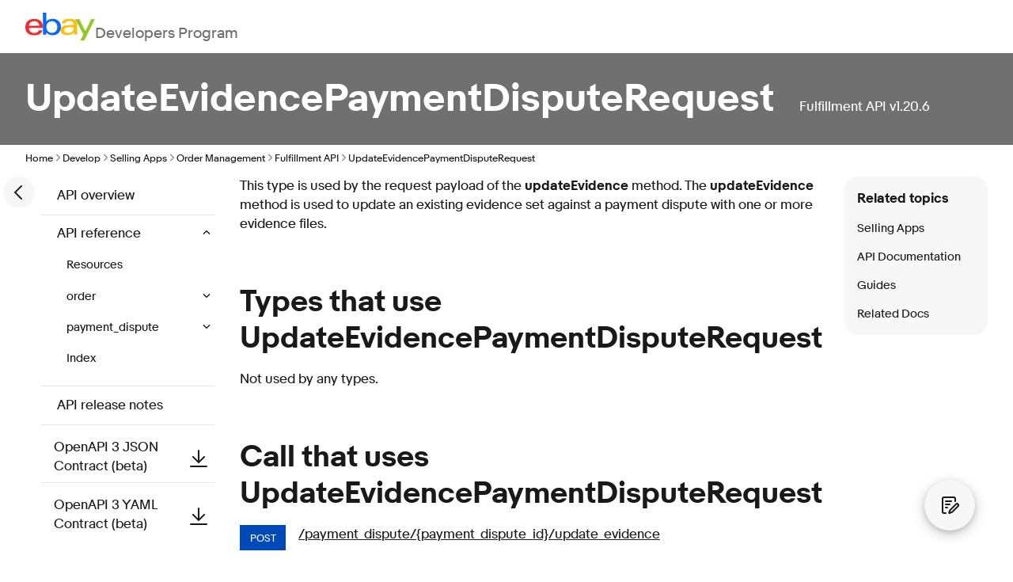

--- FILE ---
content_type: text/html; charset=utf-8
request_url: https://developer.ebay.com/api-docs/sell/fulfillment/types/api:UpdateEvidencePaymentDisputeRequest
body_size: 25982
content:
 <!DOCTYPE html><html lang=en><head><meta charset=utf-8><meta http-equiv=Cache-Control content="no-cache, no-store, must-revalidate"><meta http-equiv=Pragma content=no-cache><meta http-equiv=Expires content=0><meta name=viewport content=initial-scale=1.0,user-scalable=no,maximum-scale=1,width=device-width><title>UpdateEvidencePaymentDisputeRequest: eBay Fulfillment API | eBay Developers Program</title><link rel="dns-prefetch" href="//ir.ebaystatic.com"><link rel="dns-prefetch" href="//secureir.ebaystatic.com"><link rel="dns-prefetch" href="//i.ebayimg.com"><link rel="dns-prefetch" href="//rover.ebay.com"><script>$ssgST=new Date().getTime();</script><!--M#s0-1-10--><noscript></noscript><!--M/--><script type="text/javascript"  data-inlinepayload='{"loggerProps":{"serviceName":"edpweb","serviceConsumerId":"urn:ebay-marketplace-consumerid:afb8231a-61a9-42d1-bbfe-eae98e311b0b","serviceVersion":"edpweb-7.9.2_20260114232202264","siteId":0,"environment":"production","captureUncaught":true,"captureUnhandledRejections":true,"endpoint":"https://svcs.ebay.com/","pool":"r1edpweb2cont"}}'>(()=>{"use strict";const e={unstructured:{message:"string"},event:{kind:"string",detail:"string"},exception:{"exception.type":"string","exception.message":"string","exception.stacktrace":"string","exception.url":"string"}},t=JSON.parse('{"logs":"https://ir.ebaystatic.com/cr/ebay-rum/cdn-assets/logs.5b92558a43dffd30afb9.bundle.js","metrics":"https://ir.ebaystatic.com/cr/ebay-rum/cdn-assets/metrics.5b92558a43dffd30afb9.bundle.js"}');const r=async e=>{let r=2;const n=async()=>{let o;r--;try{o=await import(t[e])}catch(e){if(r>0)return console.error("@ebay/rum-web failed to lazy load module; retrying",e),n();throw console.error("@ebay/rum-web failed to lazy load module; fatal",e),e}return function(e,t){if("object"!=typeof(r=e)||null===r||Array.isArray(r)||e.key!==t||void 0===e.factory)throw new Error("Invalid module loaded");var r}(o,e),o};return n()},n=(e,t)=>{const r="undefined"!=typeof window?window.location.href:"/index.js";return{type:"exception","exception.context":t||"","exception.type":e?.name||"","exception.message":e?.message||"","exception.stacktrace":e?.stack||"","exception.url":r}},o=(e,t,n)=>{let o=!1;const i=[];let a=e=>{o?(e=>{console.warn("Logger failed initialization (see earlier error logs) — failed to send log: ",e)})(e):i.push(e)};return n({event:"Preload",value:a}),r("logs").then((r=>{const{factory:n}=r;return n(e,t)})).then((e=>{a=e,n({event:"Complete",value:a}),i.forEach((e=>a(e))),i.length=0})).catch((e=>{console.error(e.message),o=!0,n({event:"Error",value:e}),i.forEach((e=>a(e))),i.length=0})),t=>{((e,t)=>"shouldIgnore"in e&&void 0!==e.shouldIgnore?e.shouldIgnore(t):"ignoreList"in e&&void 0!==e.ignoreList&&((e,t)=>null!==Object.values(e).filter(Boolean).join(" ").match(t))(t,e.ignoreList))(e,t)||a(t)}},i=e=>({log:t=>e({type:"unstructured",message:t}),error:(t,r)=>e(n(t,r)),event:t=>e(t)}),a="@ebay/rum/request-status",s=Symbol.for("@ebay/rum/logger"),c=Symbol.for("@ebay/rum/meter"),l=e=>{window.dispatchEvent(new CustomEvent("@ebay/rum/ack-status",{detail:e}))};function u(e,t){!1===e&&new Error(`RUM_INLINE_ERR_CODE: ${t}`)}(t=>{const u=(()=>{let e={status:"Initialize"};const t=()=>l(e);return window.addEventListener(a,t),{updateInlinerState:t=>{e=t,l(e)},dispose:()=>window.removeEventListener(a,t)}})();try{const a=((t,r=(()=>{}))=>{if((e=>{if(!e.endpoint)throw new Error('Unable to initialize logger. "endpoint" is a required property in the input object.');if(!e.serviceName)throw new Error('Unable to initialize logger. "serviceName" is a required property in the input object.');if(e.customSchemas&&!e.namespace)throw new Error('Unable to initialize logger. "namespace" is a required property in the input object if you provide customeSchemas.')})(t),"undefined"==typeof window)return{...i((()=>{})),noop:!0};const a={...t.customSchemas,...e},s=o((e=>{return"ignoreList"in e?{...e,ignoreList:(t=e.ignoreList,new RegExp(t.map((e=>`(${e})`)).join("|"),"g"))}:e;var t})(t),a,r);return t.captureUncaught&&(e=>{window.addEventListener("error",(t=>{if(t.error instanceof Error){const r=n(t.error,"Uncaught Error Handler");e(r)}}))})(s),t.captureUnhandledRejections&&(e=>{window.addEventListener("unhandledrejection",(t=>{if(t.reason instanceof Error){const r=n(t.reason,"Unhandled Rejection Handler");e(r)}}))})(s),i(s)})(t.loggerProps,(e=>t=>{if("Error"===t.event)return((e,t)=>{e.updateInlinerState({status:"Failure",error:t.value})})(e,t);var r;e.updateInlinerState({status:(r=t.event,"Complete"===r?"Success":r),logger:i(t.value)})})(u));t.onLoggerLoad&&t.onLoggerLoad(a),window[s]=a,(async e=>{const{enableWebVitals:t,enableMetrics:n}=e.options??{};if(!t&&!n)return;const o=await(async e=>{try{const t=await r("metrics"),{factory:n}=t,{initializeWebVitals:o,initializeMeter:i}=n,{meter:a,flushAndShutdownOnce:s}=i(e);return e.options?.enableWebVitals&&o(a),{meter:a,flushAndShutdownOnce:s}}catch(e){return console.error("[initializeMeterAsync] Failed to initialize metrics:",e),null}})({...e.loggerProps,options:{enableWebVitals:t}}),i=null===o?new Error("initializeMeterAsync failed"):void 0;e.onMeterLoad?.(o,i),window[c]=o})(t)}catch(e){u.updateInlinerState({status:"Failure",error:e})}})({onLoggerLoad:()=>{},...(()=>{u(null!==document.currentScript,1);const e=document.currentScript.dataset.inlinepayload;return u(void 0!==e,2),JSON.parse(e)})()})})();</script><!--M#s0-1-11--><script id=ebay-rum></script><!--M/--><link rel="stylesheet" href="https://ir.ebaystatic.com/rs/c/type-fNiayrkU.css"><script>
            (async function () {
                var scriptEle = document.createElement("script");
                scriptEle.defer = true;
                scriptEle.setAttribute("type", "text/javascript");
                // always load the latest script (enable browser cache for one hour)
                scriptEle.src =
                    "https://ir.ebaystatic.com/rs/c/9527tracking/surface_agent.latest.js" +
                    "?ts=" +
                    parseInt(new Date().getTime() / 3600000, 10);
                window.addEventListener("load", function () {
                    window._eaTrks = [];
                    function _eaTrackFunc() {
                        window._eaTrks.push(arguments);
                    }
                    _eaTrackFunc("config", "eventFamily", "AUTO_TRACKING");
                    _eaTrackFunc("start");
                    document.body.appendChild(scriptEle);

                    const CONTENT_OFFSET = 33; // px
                    const UPDATE_DELAY = 100; // ms

                    const stickyContainer =
                        document.querySelector(".sticky-container");
                    const root = document.documentElement;

                    if (stickyContainer) {
                        let resizeTimeout;

                        const updateOffsets = () => {
                            clearTimeout(resizeTimeout);
                            resizeTimeout = setTimeout(() => {
                                requestAnimationFrame(() => {
                                    try {
                                        const height =
                                            stickyContainer.getBoundingClientRect()
                                                .height;
                                        root.style.setProperty(
                                            "--tabs-offset",
                                            `${height}px`,
                                        );
                                        root.style.setProperty(
                                            "--content-offset",
                                            `calc(${height}px + ${CONTENT_OFFSET}px)`,
                                        );
                                    } catch (error) {
                                        console.error(
                                            "Error updating sticky container height:",
                                            error,
                                        );
                                    }
                                });
                            }, UPDATE_DELAY);
                        };

                        const setupBannerObserver = () => {
                            const bannerElement =
                                document.querySelector(".app-banner");
                            if (!bannerElement) return;

                            const observer = new MutationObserver(
                                (mutations) => {
                                    for (const mutation of mutations) {
                                        if (
                                            mutation.type === "attributes" &&
                                            mutation.attributeName ===
                                                "class" &&
                                            bannerElement.classList.contains(
                                                "hidden",
                                            )
                                        ) {
                                            updateOffsets();
                                            break;
                                        }
                                    }
                                },
                            );

                            observer.observe(bannerElement, {
                                attributes: true,
                                attributeFilter: ["class"],
                            });

                            return observer;
                        };

                        // Setup events and observers
                        const observer = setupBannerObserver();
                        updateOffsets();

                        window.addEventListener("load", updateOffsets);
                        window.addEventListener("resize", updateOffsets);

                        // Cleanup on component unmount (if applicable)
                        return () => {
                            observer?.disconnect();
                            window.removeEventListener("load", updateOffsets);
                            window.removeEventListener("resize", updateOffsets);
                            clearTimeout(resizeTimeout);
                        };
                    }
                });
            })();
        </script></head><body class="_edp "><a href=#mainContent class=clipped>Skip to main content</a><div class=page-grid-container><div class="page-grid default-page"><!--M#s0-1-27--><header class=app-header aria-label="Site header"><nav class=site-nav aria-label="Site navigation"><input id=main-menu-state type=checkbox aria-hidden=true><label class=main-menu-btn for=main-menu-state><span class=main-menu-btn-icon aria-role=button aria-label=Menu></span></label><a class=logo href="/" aria-label="Go to the eBay Developers Program home page"><svg width=88 height=35.2 viewBox="0 0 200 80" fill=none aria-hidden=true><path d="M39.9262 37.4821C39.4852 28.0815 32.6934 24.641 25.4574 24.6819C17.6606 24.7245 11.4508 28.7106 10.4033 37.6492L39.9262 37.4821ZM10.2197 44.3156C10.8164 53.4132 17.118 58.7557 25.7541 58.7082C31.7344 58.6738 37.041 56.2114 38.7902 50.9049L49.1279 50.8475C47.182 61.608 35.7656 65.3205 25.9393 65.3729C8.05081 65.4728 0.0704767 55.6773 -0.00329375 42.3971C-0.085261 27.7718 8.05736 18.1139 25.841 18.0123C39.9852 17.9337 50.3951 25.275 50.4852 41.4256L50.5016 44.0878L10.2197 44.3156Z" fill=#F02D2D /><path d="M76.3025 58.2397C85.627 58.1873 91.9467 51.444 91.8893 41.3323C91.832 31.2205 85.4189 24.546 76.1156 24.5985C66.8123 24.6509 60.4713 31.3942 60.5271 41.5059C60.5828 51.6176 67.0418 58.2905 76.3025 58.2397ZM50.25 0.243203L60.2762 0.1875L60.4156 25.3668C65.2975 19.4885 72.0549 17.7486 78.7221 17.7093C89.8975 17.6487 102.348 25.1113 102.44 41.3896C102.514 54.9713 92.7008 64.9929 78.7975 65.0699C71.4812 65.1125 64.6598 62.5387 60.4074 57.4009C60.4183 59.4427 60.3143 61.4834 60.0959 63.5135L50.2697 63.5692C50.4172 60.4318 50.5729 56.4196 50.5549 53.2117L50.25 0.243203Z" fill=#0968F6 /><path d="M126.692 42.3396C117.597 42.6935 111.963 44.3531 111.995 50.3395C112.017 54.2142 115.176 58.3984 122.979 58.3526C133.495 58.2952 139.087 52.5267 139.035 43.1342V42.0906C135.343 42.1234 130.774 42.1791 126.692 42.3396ZM149.123 54.6369C149.14 57.5498 149.24 60.4332 149.504 62.9923L140.179 63.0447C139.936 60.9646 139.813 58.8723 139.81 56.7781C134.807 63.0038 128.813 64.8207 120.494 64.8682C108.146 64.937 101.502 58.4541 101.459 50.913C101.399 39.9936 110.367 36.0878 125.974 35.6471C130.236 35.5291 135.038 35.4833 138.999 35.4571V34.4134C138.956 27.1016 134.245 24.1166 126.123 24.1625C120.09 24.1969 115.684 26.7199 115.217 31.0434L104.669 31.1008C105.727 20.3436 117.013 17.5535 126.956 17.5027C138.863 17.4372 148.933 21.6116 149.002 34.2005L149.123 54.6369Z" fill=#FFBD14 /><path d="M150.719 32.7192L143.342 19.0196L155.07 18.954L172.429 53.231L189.36 18.7935L199.993 18.7148L169.325 79.7439L158.096 79.8078L166.919 62.8544L150.711 32.7208" fill=#92C821 /></svg><span>Developers Program</span></a><ul id=main-menu class="sm sm-edp"><li><a href=/join data-text=Join>Join</a><ul><li><a href=/join/about-the-developers-program>About the Developers Program</a></li><li><a href=/join/benefits>Benefits</a></li><li><a href=/join/policies>Policies</a></li><li><a href=/join/api-license-agreement>API License Agreement</a></li></ul></li><li><a href=/develop data-text=Develops id=developHeader>Develop</a><ul><li><a href=/develop/get-started>Get Started</a><ul><li><a href=/api-docs/static/authorization_guide_landing.html>Authorization</a></li><li><a href=/api-docs/static/ebay-rest-landing.html>Using eBay RESTful APIs</a></li><li><a href=/develop/get-started/api-call-limits>API Call Limits</a></li><li><a href=/develop/get-started/api-deprecation-status>API Deprecations</a></li><li><a href=/develop/get-started/api-status>API Status</a></li></ul></li><li><a href=/develop/selling-apps>Selling Apps</a><ul><li><a href=/develop/selling-apps/listing-management>Listing Management</a></li><li><a href=/develop/selling-apps/listing-metadata>Listing Metadata</a></li><li><a href=/develop/selling-apps/account-management>Account Management</a></li><li><a href=/develop/selling-apps/order-management>Order Management</a></li><li><a href=/develop/selling-apps/offers-and-leads>Offers and Leads</a></li><li><a href=/develop/selling-apps/communication>Communication</a></li><li><a href=/develop/selling-apps/marketing-and-promotions-1>Marketing and Promotions</a></li><li><a href=/develop/selling-apps/analytics-and-reporting>Analytics and Reporting</a></li><li><a href=/develop/selling-apps/other-apis-1>Other APIs</a></li></ul></li><li><a href=/develop/buying-apps>Buying Apps</a><ul><li><a href=/develop/buying-apps/inventory-discovery-and-refresh>Inventory Discovery & Refresh</a></li><li><a href=/develop/buying-apps/marketing-and-discounts>Marketing and Discounts</a></li><li><a href=/develop/buying-apps/marketplace-metadata>Marketplace Metadata</a></li><li><a href=/develop/buying-apps/checkout-bid>Checkout/Bid</a></li><li><a href=/develop/buying-apps/other-apis>Other APIs</a></li></ul></li><li><a href=/develop/application-settings-and-insights>App Settings & Insights</a></li><li><a href=/develop/guides-v2>Guides</a></li><li><a href=/develop/sdks-and-widgets>SDKs & Widgets</a></li><li><a href=/develop/tools>Tools</a><ul><li><a href=/develop/tools/sandbox>eBay Sandbox</a><ul><li><a href=/sandbox/register>Create Test Users</a></li><li><a href=/sandbox/reset-password>Reset Password</a></li><li><a href=/support/api-status/sandbox>Sandbox Status</a></li><li><a href="http://sandbox.ebay.com/" target=_blank aria-label="Open Sandbox in new window/tab">Sandbox Site</a></li></ul></li><li><a href=/my/api_test_tool>API Explorer</a></li><li><a href=/my/graphql_explorer>GraphQL Explorer</a></li><li><a href=/develop/tools/wsdl-pruner>WSDL Pruner</a></li></ul></li></ul></li><li><a href=/grow data-text=Grows>Grow</a><ul><li><a href=/grow/application-growth-check>Application Growth Check</a></li><li><a href=/grow/affiliate-program>Affiliate Program</a></li><li><a href=/grow/loyalty-program>Loyalty Program</a></li><li><a href=/grow/events>Events</a></li><li><a href=/grow/awards>Awards</a></li></ul></li><li><a href=/updates data-text=Updates>Updates</a><ul><li><a href=/updates/api-updates>API Updates</a></li><li><a href=/updates/newsletter>Newsletter</a></li><li><a href=/updates/blog>Blog</a></li></ul></li><li><a href=/support data-text=Support>Support</a><ul><li><a href=/support/api-status>API Status</a></li><li><a href=/support/faq>FAQs</a></li><li><a href=https://community.ebay.com/t5/Developer-Groups/ct-p/developergroup target=_blank aria-label="Open forum in new window/tab">Developer Community Forum</a></li><li><a href=/support/knowledge-base>Knowledge Base</a></li><li><a href=/support/developer-account-support>Developer Account Support</a></li><li><a href=/my/support/tickets>Developer Technical Support</a></li></ul></li><li><a href=/signin aria-label="My Account"><svg class="icon icon--24" focusable=false aria-hidden=true><defs><symbol viewbox="0 0 24 24" id=icon-profile-24><path fill-rule=evenodd clip-rule=evenodd d="M16 10a4 4 0 1 1-8 0 4 4 0 0 1 8 0Zm-2 0a2 2 0 1 1-4 0 2 2 0 0 1 4 0Z"></path><path fill-rule=evenodd clip-rule=evenodd d="M23 12c0 6.075-4.925 11-11 11S1 18.075 1 12 5.925 1 12 1s11 4.925 11 11Zm-6.404 7.74A8.958 8.958 0 0 1 12 21c-1.68 0-3.25-.46-4.596-1.26C8.147 18.177 9.853 17 12 17c2.147 0 3.853 1.177 4.596 2.74Zm1.62-1.231C17.05 16.424 14.704 15 12 15s-5.05 1.424-6.216 3.508a9 9 0 1 1 12.432 0Z"></path></symbol></defs><use href="#icon-profile-24" /></svg></a><ul><li><a href=/my/keys>Application Keysets</a></li><li><a href=/my/auth?env=sandbox&index=0>User Access Tokens</a></li><li><a href=/my/push?env=sandbox&index=0>Alerts and Notifications</a></li><li><a href=/my/profile>Profile &amp; Contacts</a></li></ul></li><li><a aria-label=Search href=/search><svg class="icon icon--24" focusable=false aria-hidden=true><defs><symbol viewbox="0 0 24 24" id=icon-search-24><path d="M3 10a7 7 0 1 1 14 0 7 7 0 0 1-14 0Zm19.703 11.29-5.67-5.67-.008-.003A8.954 8.954 0 0 0 19 10a9 9 0 0 0-9-9 9 9 0 0 0-9 9 9 9 0 0 0 9 9 8.958 8.958 0 0 0 5.66-2.007l5.663 5.717c.19.187.445.292.71.29a1 1 0 0 0 .67-1.71Z"></path></symbol></defs><use href="#icon-search-24" /></svg></a></li></ul></nav></header><!--M/--><!--M#s0-1-28--><div class=app-banner></div><!--M/--><main id=mainContent class=page-grid tabindex=-1><!--M#s0-1-30-2--><header class="app-hero-banner page-grid" aria-label="Page banner"><div class="banner-content banner-content-text" id=s0-1-30-2-banner style="color:white"><h1 id=s0-1-30-2-banner-title>UpdateEvidencePaymentDisputeRequest</h1><span class=metadata><span class=api-name>fulfillment API&nbsp;</span><span class=api-version>v1.20.6</span></span></div></header><!--M/--> <!--M#s0-1-30-3--><nav class=app-breadcrumb><ul class=breadcrumb><li><a href="/">Home</a><svg class="icon icon--12" focusable=false aria-hidden=true><defs><symbol viewbox="0 0 12 12" id=icon-chevron-right-12><path fill-rule=evenodd clip-rule=evenodd d="M4.183 10.192a.625.625 0 0 1 0-.884L7.487 6 4.183 2.692a.625.625 0 0 1 .884-.884l3.745 3.75a.625.625 0 0 1 0 .884l-3.745 3.75a.625.625 0 0 1-.884 0Z"></path></symbol></defs><use href="#icon-chevron-right-12" /></svg></li><li><a href=/develop>Develop</a><svg class="icon icon--12" focusable=false aria-hidden=true><use href="#icon-chevron-right-12" /></svg></li><li><a href=/develop/selling-apps>Selling Apps</a><svg class="icon icon--12" focusable=false aria-hidden=true><use href="#icon-chevron-right-12" /></svg></li><li><a href=/develop/selling-apps/order-management>Order Management</a><svg class="icon icon--12" focusable=false aria-hidden=true><use href="#icon-chevron-right-12" /></svg></li><li><a href=/api-docs/sell/fulfillment/overview.html>Fulfillment API</a><svg class="icon icon--12" focusable=false aria-hidden=true><use href="#icon-chevron-right-12" /></svg></li><li><span>UpdateEvidencePaymentDisputeRequest</span></li></ul></nav><!--M/--><!--M#s0-1-30-4--><div class="app-documentation page-grid"><div class=left-nav-toggle-expand><button class=icon-btn data-ebayui type=button><!--F#1--><svg class="icon icon--24" focusable=false aria-hidden=true><defs><symbol viewbox="0 0 24 24" id=icon-chevron-left-24><path d="m6.293 11.292 8-8a1 1 0 1 1 1.414 1.415L8.414 12l7.293 7.293a1 1 0 1 1-1.414 1.414l-8-8a.996.996 0 0 1 0-1.415Z"></path></symbol></defs><use href="#icon-chevron-left-24" /></svg><!--F/--></button></div><aside class="doc-navigation-links " id=s0-1-30-4-navigation-links><nav class=app-documentation-side-nav><div id=s0-1-30-4-5-documentation-left-menu class=documentation-left-menu><!--F#23--><div class=collapsed data-id="apiOverviewGuidelines" data-level="0"><a class=" anchor" href="/api-docs/sell/fulfillment/overview.html">API overview</a></div><div class=expanded data-id="apiReference" data-level="0"><button class="icon fake-link non-link"><i class=""><svg class="icon icon--12" focusable=false aria-hidden=true><defs><symbol viewbox="0 0 12 12" id=icon-chevron-up-12><path fill-rule=evenodd clip-rule=evenodd d="M1.808 7.816c.244.245.64.245.884.001L6 4.51l3.308 3.307a.625.625 0 1 0 .884-.885l-3.75-3.75a.625.625 0 0 0-.884.001l-3.75 3.749a.626.626 0 0 0 0 .884Z"></path></symbol></defs><use href="#icon-chevron-up-12" /></svg></i><i class="hidden"><svg class="icon icon--12" focusable=false aria-hidden=true><defs><symbol viewbox="0 0 12 12" id=icon-chevron-down-12><path fill-rule=evenodd clip-rule=evenodd d="M1.808 4.188a.625.625 0 0 1 .884 0L6 7.495l3.308-3.307a.625.625 0 1 1 .884.885l-3.75 3.749a.625.625 0 0 1-.884 0l-3.75-3.749a.626.626 0 0 1 0-.885Z"></path></symbol></defs><use href="#icon-chevron-down-12" /></svg></i></button><button aria-controls="expando-0-section" aria-expanded="true" class="panel-header fake-link non-link " data-url="/api-docs/sell/fulfillment/resources/methods" id=s0-1-30-4-5-apiReference>API reference&nbsp;</button><div class=panelcontent><!--F#9[1]--><div class=collapsed data-id="fulfillment-resourceTypes" data-level="1"><a class=" anchor" href="/api-docs/sell/fulfillment/resources/methods">Resources</a></div><div class=collapsed data-id="order" data-level="1"><button class="icon fake-link non-link"><i class="hidden"><svg class="icon icon--12" focusable=false aria-hidden=true><use href="#icon-chevron-up-12" /></svg></i><i class=""><svg class="icon icon--12" focusable=false aria-hidden=true><use href="#icon-chevron-down-12" /></svg></i></button><button aria-controls="expando-1-section" aria-expanded="false" class="panel-header fake-link non-link " data-url="/api-docs/sell/fulfillment/resources/order/methods/getOrder" id=s0-1-30-4-5-order>order&nbsp;</button><div class=panelcontent><!--F#9[1]--><div class=collapsed data-id="fulfillment-order-getOrder" data-level="2"><a class=" anchor" href="/api-docs/sell/fulfillment/resources/order/methods/getOrder">getOrder</a></div><div class=collapsed data-id="fulfillment-order-getOrders" data-level="2"><a class=" anchor" href="/api-docs/sell/fulfillment/resources/order/methods/getOrders">getOrders</a></div><div class=collapsed data-id="fulfillment-order-issueRefund" data-level="2"><a class=" anchor" href="/api-docs/sell/fulfillment/resources/order/methods/issueRefund">issueRefund</a></div><div class=collapsed data-id="order-shipping_fulfillment" data-level="2"><button class="icon fake-link non-link"><i class="hidden"><svg class="icon icon--12" focusable=false aria-hidden=true><use href="#icon-chevron-up-12" /></svg></i><i class=""><svg class="icon icon--12" focusable=false aria-hidden=true><use href="#icon-chevron-down-12" /></svg></i></button><button aria-controls="expando-2-section" aria-expanded="false" class="panel-header fake-link non-link " data-url="/api-docs/sell/fulfillment/resources/order/shipping_fulfillment/methods/createShippingFulfillment" id=s0-1-30-4-5-order-shipping_fulfillment>shipping_fulfillment&nbsp;</button><div class=panelcontent><!--F#9[3]--><div class=collapsed data-id="fulfillment-order-shipping_fulfillment-createShippingFulfillment" data-level="3"><a class=" anchor" href="/api-docs/sell/fulfillment/resources/order/shipping_fulfillment/methods/createShippingFulfillment">createShippingFulfillment</a></div><div class=collapsed data-id="fulfillment-order-shipping_fulfillment-getShippingFulfillment" data-level="3"><a class=" anchor" href="/api-docs/sell/fulfillment/resources/order/shipping_fulfillment/methods/getShippingFulfillment">getShippingFulfillment</a></div><div class=collapsed data-id="fulfillment-order-shipping_fulfillment-getShippingFulfillments" data-level="3"><a class=" anchor" href="/api-docs/sell/fulfillment/resources/order/shipping_fulfillment/methods/getShippingFulfillments">getShippingFulfillments</a></div><!--F/--></div></div><!--F/--></div></div><div class=collapsed data-id="payment_dispute" data-level="1"><button class="icon fake-link non-link"><i class="hidden"><svg class="icon icon--12" focusable=false aria-hidden=true><use href="#icon-chevron-up-12" /></svg></i><i class=""><svg class="icon icon--12" focusable=false aria-hidden=true><use href="#icon-chevron-down-12" /></svg></i></button><button aria-controls="expando-1-section" aria-expanded="false" class="panel-header fake-link non-link " data-url="/api-docs/sell/fulfillment/resources/payment_dispute/methods/getPaymentDispute" id=s0-1-30-4-5-payment_dispute>payment_dispute&nbsp;</button><div class=panelcontent><!--F#9[2]--><div class=collapsed data-id="fulfillment-payment_dispute-getPaymentDispute" data-level="2"><a class=" anchor" href="/api-docs/sell/fulfillment/resources/payment_dispute/methods/getPaymentDispute">getPaymentDispute</a></div><div class=collapsed data-id="fulfillment-payment_dispute-fetchEvidenceContent" data-level="2"><a class=" anchor" href="/api-docs/sell/fulfillment/resources/payment_dispute/methods/fetchEvidenceContent">fetchEvidenceContent</a></div><div class=collapsed data-id="fulfillment-payment_dispute-getActivities" data-level="2"><a class=" anchor" href="/api-docs/sell/fulfillment/resources/payment_dispute/methods/getActivities">getActivities</a></div><div class=collapsed data-id="fulfillment-payment_dispute-getPaymentDisputeSummaries" data-level="2"><a class=" anchor" href="/api-docs/sell/fulfillment/resources/payment_dispute/methods/getPaymentDisputeSummaries">getPaymentDisputeSummaries</a></div><div class=collapsed data-id="fulfillment-payment_dispute-contestPaymentDispute" data-level="2"><a class=" anchor" href="/api-docs/sell/fulfillment/resources/payment_dispute/methods/contestPaymentDispute">contestPaymentDispute</a></div><div class=collapsed data-id="fulfillment-payment_dispute-acceptPaymentDispute" data-level="2"><a class=" anchor" href="/api-docs/sell/fulfillment/resources/payment_dispute/methods/acceptPaymentDispute">acceptPaymentDispute</a></div><div class=collapsed data-id="fulfillment-payment_dispute-uploadEvidenceFile" data-level="2"><a class=" anchor" href="/api-docs/sell/fulfillment/resources/payment_dispute/methods/uploadEvidenceFile">uploadEvidenceFile</a></div><div class=collapsed data-id="fulfillment-payment_dispute-addEvidence" data-level="2"><a class=" anchor" href="/api-docs/sell/fulfillment/resources/payment_dispute/methods/addEvidence">addEvidence</a></div><div class=collapsed data-id="fulfillment-payment_dispute-updateEvidence" data-level="2"><a class=" anchor" href="/api-docs/sell/fulfillment/resources/payment_dispute/methods/updateEvidence">updateEvidence</a></div><!--F/--></div></div><div class=collapsed data-id="indexes" data-level="1"><a class=" anchor" href="/api-docs/sell/fulfillment/fields">Index</a></div><!--F/--></div></div><div class=collapsed data-id="releaseNotes" data-level="0"><a class=" anchor" href="/api-docs/sell/fulfillment/release-notes.html">API release notes</a></div><div class=collapsed data-id="open-api-spec-3-json" data-level="0"><div class=apicontracts><a download class=spec-parent href="/api-docs/master/sell/fulfillment/openapi/3/sell_fulfillment_v1_oas3.json" id=s0-1-30-4-5-open-api-spec-3-json>OpenAPI 3 JSON Contract (beta) <i class=icon><svg class="icon icon--24" focusable=false height=16 width=16 aria-hidden=true><defs><symbol viewbox="0 0 24 24" id=icon-download-24><path fill-rule=evenodd clip-rule=evenodd d="M12 1a1 1 0 0 1 1 1v12.586l5.293-5.293a1 1 0 1 1 1.414 1.414l-7 7a1 1 0 0 1-1.414 0l-7-7a1 1 0 0 1 1.414-1.414L11 14.586V2a1 1 0 0 1 1-1ZM2 21a1 1 0 1 0 0 2h20a1 1 0 1 0 0-2H2Z"></path></symbol></defs><use href="#icon-download-24" /></svg></i></a></div></div><div class=collapsed data-id="open-api-spec-3-yaml" data-level="0"><div class=apicontracts><a download class=spec-parent href="/api-docs/master/sell/fulfillment/openapi/3/sell_fulfillment_v1_oas3.yaml" id=s0-1-30-4-5-open-api-spec-3-yaml>OpenAPI 3 YAML Contract (beta) <i class=icon><svg class="icon icon--24" focusable=false height=16 width=16 aria-hidden=true><use href="#icon-download-24" /></svg></i></a></div></div><!--F/--></div></nav></aside><section class=doc-content aria-label="UpdateEvidencePaymentDisputeRequest: eBay Fulfillment API"><!--F#7--><!--M#s0-1-30-4-7-5--><section class=app-type><p class=description id=s0-1-30-4-7-5-description>This type is used by the request payload of the <strong>updateEvidence</strong> method. The <strong>updateEvidence</strong> method is used to update an existing evidence set against a payment dispute with one or more evidence files.</p><h2 class=uses-heading id=s0-1-30-4-7-5-types-that-use-heading>Types that use UpdateEvidencePaymentDisputeRequest</h2><p class=types-that-use-content id=s0-1-30-4-7-5-types-that-use-content>Not used by any types.</p><h2 class=uses-heading id=s0-1-30-4-7-5-calls-that-use-heading>Call that uses UpdateEvidencePaymentDisputeRequest</h2><div class=calls-that-use-content id=s0-1-30-4-7-5-calls-that-use-content><div class=flex><div class="http-method post" id=s0-1-30-4-7-5-call-http-method-0>POST</div><div class=path><a href="/api-docs/sell/fulfillment/resources/payment_dispute/methods/updateEvidence" id=s0-1-30-4-7-5-call-path-0>/payment_dispute/{payment_dispute_id}/update_evidence</a></div></div></div><h2 id=s0-1-30-4-7-5-children-heading>Fields</h2><div class=child-table id=s0-1-30-4-7-5-child-table><div class="flex children-heading-bar"><div class=flex-4>Field</div><div class=flex-4>Type</div><div class=flex-12>Description</div></div><div class="flex child-row"><div class=flex-4 id=s0-1-30-4-7-5-child-name-0>evidenceId</div><div class=flex-4><a href="/api-docs/static/simple-types.html" id=s0-1-30-4-7-5-child-type-0>string</a></div><div class=flex-12 id=s0-1-30-4-7-5-child-description-0>The unique identifier of the evidence set that is being updated with new evidence files.<br><br> This ID is returned under the <strong>evidence</strong> array in the <a href="/api-docs/sell/fulfillment/resources/payment_dispute/methods/getPaymentDispute" target="_blank ">getPaymentDispute</a> response.</div></div><div class="flex child-row"><div class=flex-4 id=s0-1-30-4-7-5-child-name-1>evidenceType</div><div class=flex-4><a href="/api-docs/sell/fulfillment/types/api:EvidenceTypeEnum" id=s0-1-30-4-7-5-child-type-1>EvidenceTypeEnum</a></div><div class=flex-12 id=s0-1-30-4-7-5-child-description-1>This field is used to indicate the type of evidence being provided through one or more evidence files. All evidence files (if more than one) should be associated with the evidence type passed in this field.<br><br>See the <a href="/api-docs/sell/fulfillment/types/api:EvidenceTypeEnum" target="_blank ">EvidenceTypeEnum</a> type for the supported evidence types.</div></div><div class="flex child-row"><div class=flex-4 id=s0-1-30-4-7-5-child-name-2>files</div><div class=flex-4>array of <a href="/api-docs/sell/fulfillment/types/api:FileEvidence" id=s0-1-30-4-7-5-child-type-2>FileEvidence</a></div><div class=flex-12 id=s0-1-30-4-7-5-child-description-2>This array is used to specify one or more evidence files that will be added to the evidence set associated with a payment dispute. At least one evidence file must be specified in the <strong>files</strong> array.<br><br> The unique identifier of an evidence file is returned in the response payload of the <strong>uploadEvidence</strong> method.</div></div><div class="flex child-row"><div class=flex-4 id=s0-1-30-4-7-5-child-name-3>lineItems</div><div class=flex-4>array of <a href="/api-docs/sell/fulfillment/types/api:OrderLineItems" id=s0-1-30-4-7-5-child-type-3>OrderLineItems</a></div><div class=flex-12 id=s0-1-30-4-7-5-child-description-3>This required array identifies the order line item(s) for which the evidence file(s) will be applicable. <br><Br>These values are returned under the <strong>evidenceRequests.lineItems</strong> array in the <a href="/api-docs/sell/fulfillment/resources/payment_dispute/methods/getPaymentDispute" target="_blank ">getPaymentDispute</a> response. <br><br><span class="tablenote"><b>Note:</b> Both the <strong>itemId</strong> and <strong>lineItemID</strong> fields are needed to identify each order line item.</span></div></div></div></section><!--M/--><!--F/--></section></div><!--M/--><!--M#s0-1-30-6--><aside class=app-documentation-mid-nav><div class="mid-menu-div sell"><p class=related-topics>Related topics</p><ul class=mid-menu><li class=sell><a class=api-group-name href="/api-docs/sell/static/sell-landing.html">Selling Apps</a></li><li class="apiDocumentation sell" data-id="apiDocumentation" id=s0-1-30-6-menu-item-id-0><a class=selected href=# id=s0-1-30-6-menu-item-id-0-link>API Documentation</a><div class="list-entries hidden sell"><a href="/api-docs/sell/account/overview.html" id=s0-1-30-6-menu-item-child-0-0-link>Account v1 API</a><a href="/api-docs/sell/account/v2/overview.html" id=s0-1-30-6-menu-item-child-0-1-link>Account v2 API</a><a href="/api-docs/sell/inventory/overview.html" id=s0-1-30-6-menu-item-child-0-2-link>Inventory API</a><a href="/api-docs/sell/fulfillment/overview.html" id=s0-1-30-6-menu-item-child-0-3-link>Fulfillment API</a><a href="/api-docs/sell/finances/overview.html" id=s0-1-30-6-menu-item-child-0-4-link>Finances API</a><a href="/api-docs/sell/marketing/overview.html" id=s0-1-30-6-menu-item-child-0-5-link>Marketing API</a><a href="/api-docs/sell/negotiation/overview.html" id=s0-1-30-6-menu-item-child-0-6-link>Negotiation API</a><a href="/api-docs/sell/recommendation/overview.html" id=s0-1-30-6-menu-item-child-0-7-link>Recommendation API</a><a href="/api-docs/sell/analytics/overview.html" id=s0-1-30-6-menu-item-child-0-8-link>Analytics API</a><a href="/api-docs/sell/metadata/overview.html" id=s0-1-30-6-menu-item-child-0-9-link>Metadata API</a><a href="/api-docs/sell/compliance/overview.html" id=s0-1-30-6-menu-item-child-0-10-link>Compliance API</a><a href="/api-docs/sell/logistics/overview.html" id=s0-1-30-6-menu-item-child-0-11-link>Logistics API</a><a href="/api-docs/sell/feed/overview.html" id=s0-1-30-6-menu-item-child-0-12-link>Feed API</a><a href="/api-docs/sell/stores/overview.html" id=s0-1-30-6-menu-item-child-0-13-link>Stores API</a></div></li><li class="integration sell" data-id="integration" id=s0-1-30-6-menu-item-id-1><a href="/develop/guides" id=s0-1-30-6-menu-item-id-1-link>Guides</a></li><li class="relatedDocs sell" data-id="relatedDocs" id=s0-1-30-6-menu-item-id-2><a href=# id=s0-1-30-6-menu-item-id-2-link>Related Docs</a><div class="list-entries hidden sell"><a href="/api-docs/static/ebay-rest-landing.html" id=s0-1-30-6-menu-item-child-2-0-link>Using eBay RESTful APIs</a><a href="/develop/apis/restful-apis/commerce-apis" id=s0-1-30-6-menu-item-child-2-1-link>Commerce APIs</a><a href="/develop/apis/restful-apis/developer-apis" id=s0-1-30-6-menu-item-child-2-2-link>Developer APIs</a><a href="/devzone/xml/docs/reference/ebay/index.html" id=s0-1-30-6-menu-item-child-2-3-link>Trading API</a><a href="/Devzone/post-order/index.html" id=s0-1-30-6-menu-item-child-2-4-link>Post-Order API</a><a href="/devzone/finding/callref/index.html" id=s0-1-30-6-menu-item-child-2-5-link>Finding API</a><a href="/api-docs/static/platform-notifications-landing.html" id=s0-1-30-6-menu-item-child-2-6-link>Platform Notifications</a></div></li></ul></div></aside><!--M/--></main><!--M#s0-1-31--><footer class=app-footer><p><a href=/support/faq>FAQs</a><a href=https://community.ebay.com/t5/Developer-Groups/ct-p/developergroup>Developer Community Forum</a><a href=/my/support/tickets>Developer Technical Support</a><a href=/develop/apis>APIs</a><a class=legal-link href=/join/api-license-agreement>API License Agreement</a></p><p class=copyright>Copyright 1999&#8212;2026 eBay Inc. All rights reserved. <a title="opens in new window or tab" class=legal-link target=_blank href=http://pages.ebay.com/help/policies/user-agreement.html?rt=nc>User agreement</a>,  <a title="opens in new window or tab" class=legal-link target=_blank href=http://pages.ebay.com/help/policies/privacy-policy.html?rt=nc>Privacy policy</a>, <a title="opens in new window or tab" class=legal-link target=_blank href=http://pages.ebay.com/help/account/cookies-web-beacons.html>Cookies</a>.</p></footer><!--M/--><!--M#s0-1-32--><div class="app-mask hidden"><div class=mask></div></div><!--M/--><!--M#s0-1-33--><div class="app-spinner hidden"><span class="progress-spinner progress-spinner--large" role=img aria-label=busy><svg class="icon icon--30" focusable=false aria-hidden=true><defs><symbol viewbox="0 0 24 24" fill=none id=icon-spinner-30><path fill-rule=evenodd clip-rule=evenodd d="M12 2C10.0222 2 8.08879 2.58649 6.4443 3.6853C4.79981 4.78412 3.51809 6.3459 2.76121 8.17317C2.00433 10.0004 1.8063 12.0111 2.19215 13.9509C2.578 15.8907 3.53041 17.6725 4.92894 19.0711C6.32746 20.4696 8.10929 21.422 10.0491 21.8079C11.9889 22.1937 13.9996 21.9957 15.8268 21.2388C17.6541 20.4819 19.2159 19.2002 20.3147 17.5557C21.4135 15.9112 22 13.9778 22 12C22 11.4477 22.4477 11 23 11C23.5523 11 24 11.4477 24 12C24 14.3734 23.2962 16.6935 21.9776 18.6668C20.6591 20.6402 18.7849 22.1783 16.5922 23.0866C14.3995 23.9948 11.9867 24.2324 9.65892 23.7694C7.33115 23.3064 5.19295 22.1635 3.51472 20.4853C1.83649 18.8071 0.693605 16.6689 0.230582 14.3411C-0.232441 12.0133 0.00519943 9.60051 0.913451 7.4078C1.8217 5.21509 3.35977 3.34094 5.33316 2.02236C7.30655 0.703788 9.62663 0 12 0C12.5523 0 13 0.447715 13 1C13 1.55228 12.5523 2 12 2Z" fill="var(--color-spinner-icon-background, #3665F3)"></path><path fill-rule=evenodd clip-rule=evenodd d="M14.1805 1.17194C14.3381 0.642616 14.895 0.341274 15.4243 0.498872C17.3476 1.07149 19.0965 2.11729 20.5111 3.54055C21.9257 4.96382 22.9609 6.71912 23.5217 8.64584C23.6761 9.17611 23.3714 9.73112 22.8411 9.88549C22.3108 10.0399 21.7558 9.73512 21.6015 9.20485C21.134 7.59925 20.2715 6.13651 19.0926 4.95045C17.9138 3.76439 16.4563 2.8929 14.8536 2.41572C14.3243 2.25812 14.0229 1.70126 14.1805 1.17194Z" fill="var(--color-spinner-icon-foreground, #E5E5E5)"></path></symbol></defs><use href="#icon-spinner-30" /></svg></span></div><!--M/--><div class=parent-cs-container><!--M#s0-1-42--><div class=app-feedback><span class=seek-ui-cta><!--F#3--><button class="feedback-button-custom icon-btn" data-ebayui type=button data-click='{"sid":"p2489179.l183380"}' role=button><!--F#1--><svg class="icon icon--24" focusable=false aria-hidden=true><defs><symbol viewbox="0 0 24 24" id=icon-feedback-24><path fill-rule=evenodd clip-rule=evenodd d="M5 1a3 3 0 0 0-3 3v16a3 3 0 0 0 3 3h2a1 1 0 1 0 0-2H5a1 1 0 0 1-1-1V4a1 1 0 0 1 1-1h12a1 1 0 0 1 1 1v3a1 1 0 1 0 2 0V4a3 3 0 0 0-3-3H5Zm1 6a1 1 0 0 1 1-1h7a1 1 0 1 1 0 2H7a1 1 0 0 1-1-1Zm1 3a1 1 0 1 0 0 2h5a1 1 0 1 0 0-2H7Zm-1 5a1 1 0 0 1 1-1h2a1 1 0 1 1 0 2H7a1 1 0 0 1-1-1Zm17.195-4.999a2.75 2.75 0 0 0-3.889 0l-7.344 7.344a2 2 0 0 0-.433.648l-1.217 2.93c-.512 1.236.726 2.474 1.96 1.961l2.932-1.217c.242-.1.462-.247.647-.433l7.344-7.344a2.75 2.75 0 0 0 0-3.889Zm-2.474 1.414a.75.75 0 0 1 1.06 1.06l-7.344 7.345-1.814.753.753-1.813 7.345-7.345Z"></path></symbol></defs><use href="#icon-feedback-24" /></svg><!--F/--></button><!--F/--></span><div data-html2canvas-ignore=true aria-labelledby=s0-1-42-@seek-survey-key-@dialog-@dialog-dialog-title aria-modal=true role=dialog class="lightbox-dialog lightbox-dialog--mask-fade lightbox-dialog--wide" hidden><div class="lightbox-dialog__window lightbox-dialog__window--animate"><!--F#9--><!--F/--><div class="lightbox-dialog__header"><!--F#14--><!--F/--><!--F#15--><h2 class=lightbox-dialog__title id=s0-1-42-@seek-survey-key-@dialog-@dialog-dialog-title><!--F#2--><div><div></div><div style="position: absolute; top: 0px; right: 0px"><button class=icon-btn type=button aria-label="Close Dialog"><svg class="icon icon--16" focusable=false aria-hidden=true><defs><symbol viewbox="0 0 16 16" id=icon-close-16><path d="M2.293 2.293a1 1 0 0 1 1.414 0L8 6.586l4.293-4.293a1 1 0 1 1 1.414 1.414L9.414 8l4.293 4.293a1 1 0 0 1-1.414 1.414L8 9.414l-4.293 4.293a1 1 0 0 1-1.414-1.414L6.586 8 2.293 3.707a1 1 0 0 1 0-1.414Z"></path></symbol></defs><use href="#icon-close-16" /></svg></button></div></div><!--F/--></h2><!--F/--></div><div class="lightbox-dialog__main"><!--F#16--><!--F#1--><!--F#19--><div style=display:none class="seek-ui seek-success-msg"><div style="display: inline-block" class="seek-ui seek-success-check"><span aria-text="" style="display: inline-block; padding-right: 4px"><svg class="seek-ui success-foreground icon icon--24 icon--confirmation-filled" focusable=false aria-hidden=true><defs><symbol viewbox="0 0 24 24" id=icon-confirmation-filled-24><path fill-rule=evenodd clip-rule=evenodd d="M12 0C5.373 0 0 5.373 0 12s5.373 12 12 12 12-5.373 12-12c0-3.183-1.264-6.235-3.515-8.485A11.996 11.996 0 0 0 12 0Zm4.715 10.035A1 1 0 0 0 15.3 8.621l-4.632 4.631-1.962-1.962a1 1 0 0 0-1.414 1.415l2.67 2.669a1 1 0 0 0 1.413 0l5.339-5.339Z"></path></symbol></defs><use href="#icon-confirmation-filled-24" /></svg></span></div><div style="display: inline-block; white-space: preserve-breaks" class=seek-ui-a11ySuccessMsg><!--F#4--><!--F#2--><div><h4 class="survey submission-success-header">Thank you for helping us to improve the eBay developer program.</h4><div class=submission-success-content>While we are not able to respond directly to your comments, we will carefully review them to improve your experience with eBay developer program!</div><div class=submission-success-content><p>If you need help, contact <a href=/my/support/tickets>Developer Technical Support</a>.</p></div></div><!--F/--><!--F/--></div></div><!--F/--><!--F/--><!--F/--></div></div></div></div><!--M/--></div><!--M#s0-1-43--><div aria-modal=false role=dialog class="snackbar-dialog snackbar-dialog--transition" hidden aria-live=polite><div class=snackbar-dialog__window><div class="snackbar-dialog__header"><!--F#14--><!--F/--></div><div class="snackbar-dialog__main"><!--F#16--><!--F#4--><!--F/--><!--F/--></div></div></div><!--M/--><script src="https://ir.ebaystatic.com/rs/c/type-j6MbiA-x.js"></script>
<script>$_mod.ready();</script><script>/* ssgST: excluded from sampling */</script></div></div><script>(window.$ebay||($ebay = {})).tracking={pageId:'2489179',pageName:'EDPWEB_DOCUMENTATION_TYPE'};Object.assign($i18n=window.$i18n||{},{"seekstrings":{"optional":"(Optional)","buttons":{"send_feedback":"Send","close":"Close"},"footer":{"pii_disclaimer":"Please don't include any personal information, such as your name, address, phone or user ID in the fields above.","legal_short_text":"When you select Send, you are giving eBay full rights to use your comments, and agreeing to the User Agreement."},"success":{"thankyou":"Thank you for helping to improve eBay.","thankyou_body":"While we are not able to respond directly to your comments, we will carefully review them to improve your experience with eBay!"},"error":{"page_error":"Please fix the errors highlighted in the fields below:","required_msg":"Please answer this question before sending."},"contact_info":{"country":"Country","firstName":"First name","lastName":"Last name","addr_1":"Street address","addr_2":"Street address 2 (optional)","city":"City","state":"State/Province/Region","zip":"Zip/Postal Code","phone":"Phone"},"survey":{"anonymous":"All responses are anonymous","include_screenshot":"Include screenshot with response","include_screenshot_slow_":"If your device's available internet bandwidth is low, it may take a couple of minutes to capture a screenshot.","include_screenshot_abort":"Abort screenshot","cta":"How are we doing?","try_again":"Please try again."}}});;$MC=(window.$MC||[]).concat({"o":{"l":1,"w":[["s0-1-10",0,{},{"f":1}],["s0-1-11",1,{}],["s0-1-27",2,{"headerViewModel":{"auth":"/my/auth?env=sandbox&index=0","notifications":"/my/push?env=sandbox&index=0","stats":"/my/stats?env=sandbox&index=0","solutionDirectory":"/my/applications/directory","keys":"/my/keys","disableRegistration":false}},{"f":1,"s":{"signedIn":false,"disableRegistration":false},"u":["headername","username"]}],["s0-1-28",3,{},{"f":1,"s":{"status":"information","showBanner":false},"u":["message"]}],["s0-1-30-2",4,{"heroViewModel":{"title":"UpdateEvidencePaymentDisputeRequest","name":"fulfillment","version":"v1.20.6"}},{"f":1,"s":{"textColor":"white","title":"UpdateEvidencePaymentDisputeRequest","version":"v1.20.6","name":"fulfillment"},"u":["heroImgMobile","heroImgTablet","heroImg","foregroundHexColor","content_position","content","buttonColor","buttonHref","buttonText"]}],["s0-1-30-3",5,{"tab":"UpdateEvidencePaymentDisputeRequest","breadCrumbCollection":[{"title":"Home","href":"/"},{"title":"Develop","href":"/develop"},{"title":"Selling Apps","href":"/develop/selling-apps"},{"title":"Order Management","href":"/develop/selling-apps/order-management"},{"href":"/api-docs/sell/fulfillment/overview.html","title":"Fulfillment API"}]},{"f":1,"s":{"tab":"UpdateEvidencePaymentDisputeRequest"},"u":["breadcrumbs"]}],["s0-1-30-4",6,{"apiFacts":{"apiGroup":"sell","apiName":"fulfillment","apiVersion":null,"swiftFolder":"master","startHerePageUrl":"/api-docs/sell/static/sell-landing.html","openApiSpec":{"v2":{},"v3":{"json":"master/sell/fulfillment/openapi/3/sell_fulfillment_v1_oas3.json","yaml":"master/sell/fulfillment/openapi/3/sell_fulfillment_v1_oas3.yaml"},"asyncApiSpecs":[]},"resourceKey":"payment_dispute","methodKey":"updateEvidence","leftNavDataModel":{"navigationTitle":"fulfillment API","keysToExpand":["apiReference"],"navigationSourceData":{"title":"apiOverviewMenuItems","children":[{"key":"apiOverviewGuidelines","title":"API overview","url":"/api-docs/sell/fulfillment/overview.html"},{"key":"apiReference","title":"API reference","children":[{"key":"fulfillment-resourceTypes","title":"Resources","url":"/api-docs/sell/fulfillment/resources/methods"},{"key":"order","title":"order","children":[{"key":"fulfillment-order-getOrder","title":"getOrder","url":"/api-docs/sell/fulfillment/resources/order/methods/getOrder"},{"key":"fulfillment-order-getOrders","title":"getOrders","url":"/api-docs/sell/fulfillment/resources/order/methods/getOrders"},{"key":"fulfillment-order-issueRefund","title":"issueRefund","url":"/api-docs/sell/fulfillment/resources/order/methods/issueRefund"},{"key":"order-shipping_fulfillment","title":"shipping_fulfillment","children":[{"key":"fulfillment-order-shipping_fulfillment-createShippingFulfillment","title":"createShippingFulfillment","url":"/api-docs/sell/fulfillment/resources/order/shipping_fulfillment/methods/createShippingFulfillment"},{"key":"fulfillment-order-shipping_fulfillment-getShippingFulfillment","title":"getShippingFulfillment","url":"/api-docs/sell/fulfillment/resources/order/shipping_fulfillment/methods/getShippingFulfillment"},{"key":"fulfillment-order-shipping_fulfillment-getShippingFulfillments","title":"getShippingFulfillments","url":"/api-docs/sell/fulfillment/resources/order/shipping_fulfillment/methods/getShippingFulfillments"}]}]},{"key":"payment_dispute","title":"payment_dispute","children":[{"key":"fulfillment-payment_dispute-getPaymentDispute","title":"getPaymentDispute","url":"/api-docs/sell/fulfillment/resources/payment_dispute/methods/getPaymentDispute"},{"key":"fulfillment-payment_dispute-fetchEvidenceContent","title":"fetchEvidenceContent","url":"/api-docs/sell/fulfillment/resources/payment_dispute/methods/fetchEvidenceContent"},{"key":"fulfillment-payment_dispute-getActivities","title":"getActivities","url":"/api-docs/sell/fulfillment/resources/payment_dispute/methods/getActivities"},{"key":"fulfillment-payment_dispute-getPaymentDisputeSummaries","title":"getPaymentDisputeSummaries","url":"/api-docs/sell/fulfillment/resources/payment_dispute/methods/getPaymentDisputeSummaries"},{"key":"fulfillment-payment_dispute-contestPaymentDispute","title":"contestPaymentDispute","url":"/api-docs/sell/fulfillment/resources/payment_dispute/methods/contestPaymentDispute"},{"key":"fulfillment-payment_dispute-acceptPaymentDispute","title":"acceptPaymentDispute","url":"/api-docs/sell/fulfillment/resources/payment_dispute/methods/acceptPaymentDispute"},{"key":"fulfillment-payment_dispute-uploadEvidenceFile","title":"uploadEvidenceFile","url":"/api-docs/sell/fulfillment/resources/payment_dispute/methods/uploadEvidenceFile"},{"key":"fulfillment-payment_dispute-addEvidence","title":"addEvidence","url":"/api-docs/sell/fulfillment/resources/payment_dispute/methods/addEvidence"},{"key":"fulfillment-payment_dispute-updateEvidence","title":"updateEvidence","url":"/api-docs/sell/fulfillment/resources/payment_dispute/methods/updateEvidence"}]},{"key":"indexes","title":"Index","url":"/api-docs/sell/fulfillment/fields"}]},{"key":"releaseNotes","title":"API release notes","url":"/api-docs/sell/fulfillment/release-notes.html"},{"key":"open-api-spec-3-json","specVersion":3,"format":"JSON","url":"/api-docs/master/sell/fulfillment/openapi/3/sell_fulfillment_v1_oas3.json"},{"key":"open-api-spec-3-yaml","specVersion":3,"format":"YAML","url":"/api-docs/master/sell/fulfillment/openapi/3/sell_fulfillment_v1_oas3.yaml"}]}},"pageMainTitle":"UpdateEvidencePaymentDisputeRequest: eBay Fulfillment API","version":"v1.20.6"},"resources":{"order":{"methods":{"getOrder":{"description":"Use this call to retrieve the contents of an order based on its unique identifier, <i>orderId\u003C/i>. This value was returned in the <b> getOrders\u003C/b> call's <b>orders.orderId\u003C/b> field when you searched for orders by creation date, modification date, or fulfillment status. Include the optional <b>fieldGroups\u003C/b> query parameter set to <code>TAX_BREAKDOWN\u003C/code> to return a breakdown of the taxes and fees. <br><br> The returned <b>Order\u003C/b> object contains information you can use to create and process fulfillments, including: <ul> <li>Information about the buyer and seller\u003C/li> <li>Information about the order's line items\u003C/li> <li> The plans for packaging, addressing and shipping the order\u003C/li> <li>The status of payment, packaging, addressing, and shipping the order\u003C/li> <li>A summary of monetary amounts specific to the order such as pricing, payments, and shipping costs\u003C/li> <li>A summary of applied taxes and fees, and optionally a breakdown of each \u003C/li>\u003C/ul>","httpMethod":"GET","internal":false,"parameterOrder":["orderId","fieldGroups"],"parameters":{"fieldGroups":{"description":"This parameter lets you control what is returned in the response.<br><br><span class=\"tablenote\"><b>Note:\u003C/b> The only presently supported value is <code>TAX_BREAKDOWN\u003C/code>. This field group adds addition fields to the response that return a breakdown of taxes and fees.\u003C/span>","items":{"type":"string"},"location":"query","type":"array"},"orderId":{"description":"This path parameter is used to specify the unique identifier of the order being retrieved.<br><br> Use the <a href=\"/api-docs/sell/fulfillment/resources/order/methods/getOrders\" target=\"_blank \">getOrders\u003C/a> method to retrieve order IDs. Order ID values are also shown in My eBay/Seller Hub.<br><br><span class=\"tablenote\"><strong>Note:\u003C/strong> <b>getOrders\u003C/b> can return orders up to two years old. Do not provide the <b>orderId\u003C/b> for an order created more than two years in the past.\u003C/span>","location":"path","required":true,"type":"string"}},"path":"/order/{orderId}","produces":["application/json"],"response":{"$ref":"sel:Order","codes":[{"description":"Success","status":200},{"description":"Bad Request","status":400},{"description":"Not Found","status":404},{"description":"Internal Server Error","status":500}],"errors":[{"category":"APPLICATION","description":"System error","domain":"API_FULFILLMENT","errorId":30500},{"category":"REQUEST","description":"Invalid order ID: {orderId}","domain":"API_FULFILLMENT","errorId":32100},{"category":"REQUEST","description":"Invalid field group: {fieldGroup}","domain":"API_FULFILLMENT","errorId":32800}]},"scopes":["https://api.ebay.com/oauth/api_scope/sell.fulfillment","https://api.ebay.com/oauth/api_scope/sell.fulfillment.readonly"],"summary":"Retrieves the details of a specific order.","userCreds":true},"getOrders":{"description":"Use this method to search for and retrieve one or more orders based on their creation date, last modification date, or fulfillment status using the <b>filter\u003C/b> parameter. You can alternatively specify a list of orders using the <b>orderIds\u003C/b> parameter. Include the optional <b>fieldGroups\u003C/b> query parameter set to <code>TAX_BREAKDOWN\u003C/code> to return a breakdown of the taxes and fees. By default, when no filters are used this call returns all orders created within the last 90 days. <br><br> The returned <b>Order\u003C/b> objects contain information you can use to create and process fulfillments, including: <ul> <li>Information about the buyer and seller\u003C/li> <li>Information about the order's line items\u003C/li> <li>The plans for packaging, addressing and shipping the order\u003C/li> <li>The status of payment, packaging, addressing, and shipping the order\u003C/li> <li>A summary of monetary amounts specific to the order such as pricing, payments, and shipping costs\u003C/li> <li>A summary of applied taxes and fees, and optionally a breakdown of each \u003C/li>\u003C/ul> <br><br> <span class=\"tablenote\"><strong>Important:\u003C/strong> In this call, the <b>cancelStatus.cancelRequests\u003C/b> array is returned but is always empty. Use the <b>getOrder\u003C/b> call instead, which returns this array fully populated with information about any cancellation requests.\u003C/span>","httpMethod":"GET","internal":false,"parameterOrder":["orderIds","filter","limit","offset","fieldGroups"],"parameters":{"fieldGroups":{"description":"This parameter lets you control what is returned in the response.<br><br><span class=\"tablenote\"><b>Note:\u003C/b> The only presently supported value is <code>TAX_BREAKDOWN\u003C/code>. This field group adds addition fields to the response that return a breakdown of taxes and fees.\u003C/span>","items":{"type":"string"},"location":"query","type":"array"},"filter":{"description":"One or more comma-separated criteria for narrowing down the collection of orders returned by this call. These criteria correspond to specific fields in the response payload. Multiple filter criteria combine to further restrict the results. <br><br><span class=\"tablenote\"><strong>Note:\u003C/strong> <b>getOrders\u003C/b> can return orders up to two years old. Do not set the <code>creationdate\u003C/code> filter to a date beyond two years in the past.\u003C/span><br><span class=\"tablenote\"><strong>Note:\u003C/strong> If the <b>orderIds\u003C/b> parameter is included in the request, the <b>filter\u003C/b> parameter will be ignored.\u003C/span><br>The available criteria are as follows: <dl> <dt><code><b>creationdate\u003C/b>\u003C/code>\u003C/dt> <dd>The time period during which qualifying orders were created (the <b>orders.creationDate\u003C/b> field). In the URI, this is expressed as a starting timestamp, with or without an ending timestamp (in brackets). The timestamps are in ISO 8601 format, which uses the 24-hour Universal Coordinated Time (UTC) clock.For example: <ul> <li><code>creationdate:[2016-02-21T08:25:43.511Z..]\u003C/code> identifies orders created on or after the given timestamp.\u003C/li> <li><code>creationdate:[2016-02-21T08:25:43.511Z..2016-04-21T08:25:43.511Z]\u003C/code> identifies orders created between the given timestamps, inclusive.\u003C/li> \u003C/ul> \u003C/dd> <dt><code><b>lastmodifieddate\u003C/b>\u003C/code>\u003C/dt> <dd>The time period during which qualifying orders were last modified (the <b>orders.modifiedDate\u003C/b> field).  In the URI, this is expressed as a starting timestamp, with or without an ending timestamp (in brackets). The timestamps are in ISO 8601 format, which uses the 24-hour Universal Coordinated Time (UTC) clock.For example: <ul> <li><code>lastmodifieddate:[2016-05-15T08:25:43.511Z..]\u003C/code> identifies orders modified on or after the given timestamp.\u003C/li> <li><code>lastmodifieddate:[2016-05-15T08:25:43.511Z..2016-05-31T08:25:43.511Z]\u003C/code> identifies orders modified between the given timestamps, inclusive.\u003C/li> \u003C/ul> <span class=\"tablenote\"><strong>Note:\u003C/strong> If <b>creationdate\u003C/b> and <b>lastmodifieddate\u003C/b> are both included, only <b>creationdate\u003C/b> is used.\u003C/span> <br><br>\u003C/dd> <dt><code><b>orderfulfillmentstatus\u003C/b>\u003C/code>\u003C/dt> <dd>The degree to which qualifying orders have been shipped (the <b>orders.orderFulfillmentStatus\u003C/b> field). In the URI, this is expressed as one of the following value combinations: <ul> <li><code>orderfulfillmentstatus:{NOT_STARTED|IN_PROGRESS}\u003C/code> specifies orders for which no shipping fulfillments have been started, plus orders for which at least one shipping fulfillment has been started but not completed.\u003C/li> <li><code>orderfulfillmentstatus:{FULFILLED|IN_PROGRESS}\u003C/code> specifies orders for which all shipping fulfillments have been completed, plus orders for which at least one shipping fulfillment has been started but not completed.\u003C/li> \u003C/ul> <span class=\"tablenote\"><strong>Note:\u003C/strong> The values <code>NOT_STARTED\u003C/code>, <code>IN_PROGRESS\u003C/code>, and <code>FULFILLED\u003C/code> can be used in various combinations, but only the combinations shown here are currently supported.\u003C/span> \u003C/dd> \u003C/dl> Here is an example of a <b>getOrders\u003C/b> call using all of these filters: <br><br> <code>GET https://api.ebay.com/sell/v1/order?<br>filter=<b>creationdate\u003C/b>:%5B2016-03-21T08:25:43.511Z..2016-04-21T08:25:43.511Z%5D,<br><b>lastmodifieddate\u003C/b>:%5B2016-05-15T08:25:43.511Z..%5D,<br><b>orderfulfillmentstatus\u003C/b>:%7BNOT_STARTED%7CIN_PROGRESS%7D\u003C/code> <br><br> <span class=\"tablenote\"><strong>Note:\u003C/strong> This call requires that certain special characters in the URI query string be percent-encoded: <br> &nbsp;&nbsp;&nbsp;&nbsp;<code>[\u003C/code> = <code>%5B\u003C/code> &nbsp;&nbsp;&nbsp;&nbsp;&nbsp;&nbsp;<code>]\u003C/code> = <code>%5D\u003C/code> &nbsp;&nbsp;&nbsp;&nbsp;&nbsp;&nbsp;<code>{\u003C/code> = <code>%7B\u003C/code> &nbsp;&nbsp;&nbsp;&nbsp;&nbsp;&nbsp;<code>|\u003C/code> = <code>%7C\u003C/code> &nbsp;&nbsp;&nbsp;&nbsp;&nbsp;&nbsp;<code>}\u003C/code> = <code>%7D\u003C/code> <br> This query filter example uses these codes.\u003C/span>","input":"optional","items":{"$ref":"api:FilterField"},"location":"query","type":"array"},"limit":{"description":"The number of orders to return per page of the result set. Use this parameter in conjunction with the <b>offset\u003C/b> parameter to control the pagination of the output. <br><br>For example, if <b>offset\u003C/b> is set to <code>10\u003C/code> and <b>limit\u003C/b> is set to <code>10\u003C/code>, the call retrieves orders 11 through 20 from the result set. <br><br> If a limit is not set, the <b>limit\u003C/b> defaults to 50 and returns up to 50 orders. If a requested limit is more than 200, the call fails and returns an error.<br ><br> <span class=\"tablenote\"><strong>Note:\u003C/strong> This feature employs a zero-based list, where the first item in the list has an offset of <code>0\u003C/code>. If the <b>orderIds\u003C/b> parameter is included in the request, this parameter will be ignored.\u003C/span> <br><br> <b>Maximum:\u003C/b> <code>200\u003C/code> <br> <b>Default:\u003C/b> <code>50\u003C/code>","input":"optional","location":"query","type":"string"},"offset":{"description":"Specifies the number of orders to skip in the result set before returning the first order in the paginated response.  <p>Combine <b>offset\u003C/b> with the <b>limit\u003C/b> query parameter to control the items returned in the response. For example, if you supply an <b>offset\u003C/b> of <code>0\u003C/code> and a <b>limit\u003C/b> of <code>10\u003C/code>, the first page of the response contains the first 10 items from the complete list of items retrieved by the call. If <b>offset\u003C/b> is <code>10\u003C/code> and <b>limit\u003C/b> is <code>20\u003C/code>, the first page of the response contains items 11-30 from the complete result set.\u003C/p> <p><b>Default:\u003C/b> 0\u003C/p>","input":"optional","location":"query","type":"string"},"orderIds":{"description":"A comma-separated list of the unique identifiers of the orders to retrieve (maximum 50). If one or more order ID values are specified through the <b>orderIds\u003C/b> query parameter, all other query parameters will be ignored.<br><br><span class=\"tablenote\"><strong>Note:\u003C/strong> <b>getOrders\u003C/b> can return orders up to two years old. Do not provide the <b>orderId\u003C/b> for an order created more than two years in the past.\u003C/span>","input":"optional","items":{"type":"string"},"location":"query","type":"array"}},"path":"/order","produces":["application/json"],"response":{"$ref":"sel:OrderSearchPagedCollection","codes":[{"description":"Success","status":200},{"description":"Bad Request","status":400},{"description":"Internal Server Error","status":500}],"errors":[{"category":"APPLICATION","description":"System error","domain":"API_FULFILLMENT","errorId":30500},{"category":"REQUEST","description":"Invalid filter name: {fieldname}","domain":"API_FULFILLMENT","errorId":30700},{"category":"REQUEST","description":"Invalid filter value {fieldvalue} for filter {fieldname}","domain":"API_FULFILLMENT","errorId":30800},{"category":"REQUEST","description":"Invalid date format","domain":"API_FULFILLMENT","errorId":30810},{"category":"REQUEST","description":"Start date is missing","domain":"API_FULFILLMENT","errorId":30820},{"category":"REQUEST","description":"Time range between start date and end date must be within '{allowedTime}' years.","domain":"API_FULFILLMENT","errorId":30830},{"category":"REQUEST","description":"Start date should be before end date","domain":"API_FULFILLMENT","errorId":30840},{"category":"REQUEST","description":"Start and end dates can't be in the future","domain":"API_FULFILLMENT","errorId":30850},{"category":"REQUEST","description":"Exceeded maximum number of order IDs (the current limit is <code>50\u003C/code>)","domain":"API_FULFILLMENT","errorId":30900},{"category":"REQUEST","description":"Invalid offset: {offsetvalue}","domain":"API_FULFILLMENT","errorId":31000},{"category":"REQUEST","description":"Invalid limit: {limitvalue}","domain":"API_FULFILLMENT","errorId":31100},{"category":"REQUEST","description":"Invalid field group: {fieldGroup}","domain":"API_FULFILLMENT","errorId":32800}]},"scopes":["https://api.ebay.com/oauth/api_scope/sell.fulfillment","https://api.ebay.com/oauth/api_scope/sell.fulfillment.readonly"],"summary":"Retrieves the details of orders matching search criteria.","userCreds":true},"issueRefund":{"casualTitle":"Issue Refund","path":"/order/{order_id}/issue_refund","httpMethod":"POST","description":"<div class=\"msgbox_important\"><p class=\"msgbox_importantInDiv\" data-mc-autonum=\"&lt;b&gt;&lt;span style=&quot;color: #dd1e31;&quot; class=&quot;mcFormatColor&quot;&gt;Important! &lt;/span&gt;&lt;/b&gt;\"><span class=\"autonumber\"><span><b><span style=\"color: #dd1e31;\" class=\"mcFormatColor\">Important!\u003C/span>\u003C/b>\u003C/span>\u003C/span> Due to EU &amp; UK Payments regulatory requirements, an additional security verification via Digital Signatures is required for certain API calls that are made on behalf of EU/UK sellers, including <b>issueRefund\u003C/b>. Please refer to <a href=\"/develop/guides/digital-signatures-for-apis \" target=\"_blank\">Digital Signatures for APIs\u003C/a> to learn more on the impacted APIs and the process to create signatures to be included in the HTTP payload.\u003C/p>\u003C/div><br> This method allows a seller to issue a full or partial refund to a buyer for an order. Full or partial refunds can be issued at the order level or line item level.<br><br>The refunds issued through this method are processed asynchronously, so the refund will not show as 'Refunded' right away. A seller will have to make a subsequent <a href=\"/api-docs/sell/fulfillment/resources/order/methods/getOrder\" target=\"_blank\">getOrder\u003C/a> call to check the status of the refund.  The status of an order refund can be found in the <a href=\"/api-docs/sell/fulfillment/resources/order/methods/getOrder#response.paymentSummary.refunds.refundStatus\" target=\"_blank\">paymentSummary.refunds.refundStatus\u003C/a> field of the <a href=\"/api-docs/sell/fulfillment/resources/order/methods/getOrder\" target=\"_blank\">getOrder\u003C/a> response.","parameterOrder":["order_id","Content-Type"],"parameters":{"order_id":{"type":"string","description":"This path parameter is used to specify the unique identifier of the order associated with a refund.<br><br>Use the <a href=\"/api-docs/sell/fulfillment/resources/order/methods/getOrders\" target=\"_blank \">getOrders\u003C/a> method to retrieve order IDs.","required":true,"location":"path"},"Content-Type":{"description":"This header indicates the format of the request body provided by the client. Its value should be set to <b>application/json\u003C/b>. <br><br> For more information, refer to <a href=\"/api-docs/static/rest-request-components.html#HTTP\" target=\"_blank \">HTTP request headers\u003C/a>.","location":"header","required":true,"type":"string"}},"request":{"type":"object","$ref":"api:IssueRefundRequest"},"response":{"$ref":"api:Refund","codes":[{"status":200,"description":"OK"},{"status":400,"description":"Bad Request"},{"status":403,"description":"Access Forbidden"},{"status":404,"description":"Resource Not found"},{"status":409,"description":"Conflict"},{"status":500,"description":"Internal Server Error"}],"errors":[{"description":"There was a problem with an eBay internal system or process. Contact eBay developer support for assistance.","errorId":34900,"domain":"API_FULFILLMENT","category":"APPLICATION","code":500},{"description":"Order id can't be null or empty.","errorId":34901,"domain":"API_FULFILLMENT","category":"REQUEST","code":400},{"description":"Request can't be empty.","errorId":34902,"domain":"API_FULFILLMENT","category":"REQUEST","code":400},{"description":"The refund reason must be specified.","errorId":34903,"domain":"API_FULFILLMENT","category":"REQUEST","code":400},{"description":"Either orderLevelRefundAmount or refundItems must be specified.","errorId":34905,"domain":"API_FULFILLMENT","category":"REQUEST","code":400},{"description":"The amount value must be specified.","errorId":34906,"domain":"API_FULFILLMENT","category":"REQUEST","code":400},{"description":"The amount value must be positive and within two decimals.","errorId":34907,"domain":"API_FULFILLMENT","category":"REQUEST","code":400},{"description":"The amount currency must be specified.","errorId":34908,"domain":"API_FULFILLMENT","category":"REQUEST","code":400},{"description":"The amount currency isn't correct.","errorId":34909,"domain":"API_FULFILLMENT","category":"REQUEST","code":400},{"description":"Either legacyReference or lineItemId must be specified for item level refund.","errorId":34910,"domain":"API_FULFILLMENT","category":"REQUEST","code":400},{"description":"Legacy item id must be specified for item level refund if you use legacyReference.","errorId":34911,"domain":"API_FULFILLMENT","category":"REQUEST","code":400},{"description":"Legacy transaction id must be specified for item level refund if you use legacyReference.","errorId":34912,"domain":"API_FULFILLMENT","category":"REQUEST","code":400},{"description":"Can not find the order.","errorId":34913,"domain":"API_FULFILLMENT","category":"REQUEST","code":404},{"description":"Can't find the item in the order.","errorId":34914,"domain":"API_FULFILLMENT","category":"REQUEST","code":400},{"description":"The refund amount exceeds order amount.","errorId":34915,"domain":"API_FULFILLMENT","category":"REQUEST","code":400},{"description":"A post-transaction case exists on this order, seller refund can't be triggered.","errorId":34916,"domain":"API_FULFILLMENT","category":"BUSINESS","code":400},{"description":"This order was already refunded.","errorId":34917,"domain":"API_FULFILLMENT","category":"BUSINESS","code":400},{"description":"This is not an eBay managed payments order.","errorId":34918,"domain":"API_FULFILLMENT","category":"BUSINESS","code":409},{"description":"Unauthorized access.","errorId":34919,"domain":"API_FULFILLMENT","category":"REQUEST","code":409},{"description":"It's too late to issue a refund for this order.","errorId":34920,"domain":"API_FULFILLMENT","category":"BUSINESS","code":400},{"description":"The comment exceeds the length limit, please make sure it doesn't exceed 1000 characters.","errorId":34921,"domain":"API_FULFILLMENT","category":"REQUEST","code":400},{"description":"Refund cannot be issued while previous refund is processing.","errorId":34922,"domain":"API_FULFILLMENT","category":"REQUEST","code":400},{"description":"Refund cannot be issued for this type of order.","errorId":34923,"domain":"API_FULFILLMENT","category":"REQUEST","code":400},{"description":"The item refund amount exceeds the item remaining amount.","errorId":34924,"domain":"API_FULFILLMENT","category":"BUSINESS","code":409},{"description":"The refund operation could not be completed with any of the payment methods saved to the seller's account.","errorId":34925,"domain":"API_FULFILLMENT","category":"BUSINESS","code":409},{"description":"A suitable payment method could not be found for the refund operation. Please resolve in Seller Hub.","errorId":34926,"domain":"API_FULFILLMENT","category":"BUSINESS","code":409},{"description":"The selected payment method for the refund operation was invalid or declined.","errorId":34927,"domain":"API_FULFILLMENT","category":"BUSINESS","code":409},{"description":"Your refund did not go through because we could not verify your payment option. Please change your payment option and try again.","errorId":34928,"domain":"API_FULFILLMENT","category":"BUSINESS","code":409},{"description":"You cannot refund this order yet since the buyer payment has not been processed. Please try again later.","errorId":34929,"domain":"API_FULFILLMENT","category":"REQUEST","code":409},{"description":"Default payment method limit exceeded. Please use a different payment option or try again later.","errorId":34930,"domain":"API_FULFILLMENT","category":"REQUEST","code":409}]},"scopes":["https://api.ebay.com/oauth/api_scope/sell.finances"],"summary":"Issues a full or partial refund to a buyer on behalf of the seller.","userCreds":true}},"resources":{"shipping_fulfillment":{"methods":{"createShippingFulfillment":{"consumes":["application/json"],"description":"When you group an order's line items into one or more packages, each package requires a corresponding plan for handling, addressing, and shipping; this is <i>shipping fulfillment\u003C/i>. For each package, execute this call once to generate the shipping fulfillment associated with that package. <br><br> <span class=\"tablenote\"><strong>Note:\u003C/strong> A single line item in an order can consist of multiple units of a purchased item, and one unit can consist of multiple parts or components. Although these components might be provided by the manufacturer in separate packaging, the seller must include all components of a given line item in the same package.\u003C/span><br>Before using this call for a given package, you must determine which line items are in the package. If the package has been shipped, you should provide the date of shipment in the request. If not provided, it will default to the current date and time.<br><br>This method can also be used to provide proof of delivery for contested payment disputes. To do so, use this method to create a shipping fulfillment and provide shipment tracking information for all line items involved in the dispute. eBay will then pick up this information for the dispute directly.","httpMethod":"POST","internal":false,"parameterOrder":["orderId","Content-Type"],"parameters":{"orderId":{"description":"This path parameter is used to specify the unique identifier of the order associated with the shipping fulfillment being created.<br><br> Use the <a href=\"/api-docs/sell/fulfillment/resources/order/methods/getOrders\" target=\"_blank \">getOrders\u003C/a> method to retrieve order IDs.","location":"path","required":true,"type":"string"},"Content-Type":{"description":"This header indicates the format of the request body provided by the client. Its value should be set to <b>application/json\u003C/b>. <br><br> For more information, refer to <a href=\"/api-docs/static/rest-request-components.html#HTTP\" target=\"_blank \">HTTP request headers\u003C/a>.","location":"header","required":true,"type":"string"}},"path":"/order/{orderId}/shipping_fulfillment","produces":["application/json"],"request":{"$ref":"sel:ShippingFulfillmentDetails","description":"fulfillment payload","required":true,"type":"object"},"response":{"codes":[{"description":"Created. The call also returns the following location response header: <br><br><code>{ENV}/sell/fulfillment/v1/order/{ORDERID}/shipping_fulfillment/{FULFILLMENTID}\u003C/code> <br><br>The <code>ENV\u003C/code> string is the HTTPS path to the same eBay supported environment in which this call was issued. The <code>ORDERID\u003C/code> parameter is the unique identifier of the order addressed by this call; for example, <code>01-03955-36441\u003C/code>. The <code>FULFILLMENTID\u003C/code> parameter identifies the newly created fulfillment; for example, <code>9405509699937003457459\u003C/code>. Use this Get Fulfillment URI to retrieve the contents of the new fulfillment.","status":201},{"description":"Bad Request","status":400},{"status":409,"description":"Conflict"},{"description":"Internal Server Error. <br><br><span class=\"tablenote\"><strong>Note:\u003C/strong> In some cases, this call may succeed if you issue it once more after receiving this error.\u003C/span>","status":500}],"errors":[{"category":"APPLICATION","description":"System error","domain":"API_FULFILLMENT","errorId":30500},{"category":"REQUEST","description":"Invalid Order Id: {orderId}","domain":"API_FULFILLMENT","errorId":32100},{"description":"Duplicate line item in the request","errorId":32210,"domain":"API_FULFILLMENT","category":"REQUEST"},{"category":"REQUEST","description":"Invalid line item id: {lineItemId}","domain":"API_FULFILLMENT","errorId":32200},{"category":"REQUEST","description":"Invalid shipment tracking number or carrier","domain":"API_FULFILLMENT","errorId":32300},{"category":"REQUEST","description":"Requested user is suspended","domain":"API_FULFILLMENT","errorId":32400},{"category":"REQUEST","description":"Invalid shipped date","domain":"API_FULFILLMENT","errorId":32500},{"category":"REQUEST","description":"Invalid input data","domain":"API_FULFILLMENT","errorId":32600},{"description":"Maximum tracking number for order is exceeded","errorId":34100,"domain":"API_FULFILLMENT","category":"REQUEST"},{"description":"Line Items contain Global Shipping Program and non-Global Shipping Program orders","errorId":34200,"domain":"API_FULFILLMENT","category":"REQUEST"},{"description":"Mark As Shipped for multiple Global Shipping Program line items is not supported","errorId":34300,"domain":"API_FULFILLMENT","category":"REQUEST"},{"description":"Please use PUT operation for updating shipping fulfillment","errorId":34500,"domain":"API_FULFILLMENT","category":"REQUEST"}],"headers":[{"description":"The <b>location\u003C/b> response header contains the <a href=\"/api-docs/sell/fulfillment/resources/order/shipping_fulfillment/methods/getShippingFulfillment\" target=\"_blank \">getShippingFulfillment\u003C/a> URI to retrieve the contents of the newly created shipping fulfillment. The URL includes the eBay-assigned <code>fulfillmentId\u003C/code>, which you can use to reference the shipping fulfillment.","header":"Location"}],"type":"empty"},"headers":[{"description":"","header":"Location"}],"scopes":["https://api.ebay.com/oauth/api_scope/sell.fulfillment"],"summary":"Creates a shipping fulfillment for one or more line items with shipment tracking information.","userCreds":true},"getShippingFulfillment":{"description":"Use this call to retrieve the contents of a fulfillment based on its unique identifier, <b>fulfillmentId\u003C/b> (combined with the associated order's <b>orderId\u003C/b>). The <b>fulfillmentId\u003C/b> value was originally generated by the <b>createShippingFulfillment\u003C/b> call, and is returned by the <b>getShippingFulfillments\u003C/b> call in the <b>members.fulfillmentId\u003C/b> field.","httpMethod":"GET","internal":false,"parameterOrder":["orderId","fulfillmentId"],"parameters":{"fulfillmentId":{"description":"This path parameter is used to specify the unique identifier of the shipping fulfillment being retrieved.<br><br>Use the <a href=\"/api-docs/sell/fulfillment/resources/order/shipping_fulfillment/methods/getShippingFulfillments\" target=\"_blank \">getShippingFulfillments\u003C/a> method to retrieved fulfillment IDs.","location":"path","required":true,"type":"string"},"orderId":{"description":"This path parameter is used to specify the unique identifier of the order associated with the shipping fulfillment being retrieved.<br><br> Use the <a href=\"/api-docs/sell/fulfillment/resources/order/methods/getOrders\" target=\"_blank \">getOrders\u003C/a> method to retrieve order IDs. Order ID values are also shown in My eBay/Seller Hub.","location":"path","required":true,"type":"string"}},"path":"/order/{orderId}/shipping_fulfillment/{fulfillmentId}","produces":["application/json"],"response":{"$ref":"sel:ShippingFulfillment","codes":[{"description":"Success","status":200},{"description":"Bad Request","status":400},{"description":"Not Found","status":404},{"description":"Internal Server Error","status":500}],"errors":[{"category":"APPLICATION","description":"System error","domain":"API_FULFILLMENT","errorId":30500},{"category":"REQUEST","description":"Invalid order ID: {orderId}","domain":"API_FULFILLMENT","errorId":32100},{"category":"REQUEST","description":"Invalid shipping fulfillment ID: {fulfillmentId}","domain":"API_FULFILLMENT","errorId":32110}]},"scopes":["https://api.ebay.com/oauth/api_scope/sell.fulfillment","https://api.ebay.com/oauth/api_scope/sell.fulfillment.readonly"],"summary":"Retrieves details of a shipping fulfillment.","userCreds":true},"getShippingFulfillments":{"description":"Use this call to retrieve the contents of all fulfillments currently defined for a specified order based on the order's unique identifier, <b>orderId\u003C/b>. This value is returned in the <b>getOrders\u003C/b> call's <b>members.orderId\u003C/b> field when you search for orders by creation date or shipment status.","httpMethod":"GET","internal":false,"parameterOrder":["orderId"],"parameters":{"orderId":{"description":"This path parameter is used to specify the unique identifier of the order associated with the shipping fulfillments being retrieved.<br><br>Use the <a href=\"/api-docs/sell/fulfillment/resources/order/methods/getOrders\" target=\"_blank \">getOrders\u003C/a> method to retrieve order IDs. Order ID values are also shown in My eBay/Seller Hub.","location":"path","required":true,"type":"string"}},"path":"/order/{orderId}/shipping_fulfillment","produces":["application/json"],"response":{"$ref":"sel:ShippingFulfillmentPagedCollection","codes":[{"description":"Success","status":200},{"description":"Bad Request","status":400},{"description":"Internal Server Error","status":500}],"errors":[{"category":"APPLICATION","description":"System error","domain":"API_FULFILLMENT","errorId":30500},{"category":"REQUEST","description":"Invalid order ID: {orderId}","domain":"API_FULFILLMENT","errorId":32100}]},"scopes":["https://api.ebay.com/oauth/api_scope/sell.fulfillment","https://api.ebay.com/oauth/api_scope/sell.fulfillment.readonly"],"summary":"Retrieves the details of all shipping fulfillments defined for an order.","userCreds":true}}}}},"payment_dispute":{"methods":{"getPaymentDispute":{"path":"/payment_dispute/{payment_dispute_id}","httpMethod":"GET","casualTitle":"Get Payment Dispute Details","summary":"Retrieves full details on a specific payment dispute.","description":"This method retrieves detailed information on a specific payment dispute. The payment dispute identifier is passed in as path parameter at the end of the call URI.<br><br>Below is a summary of the information that is retrieved:<ul><li>Current status of payment dispute\u003C/li><li>Amount of the payment dispute\u003C/li><li>Reason the payment dispute was opened\u003C/li><li>Order and line items associated with the payment dispute\u003C/li><li>Seller response options if an action is currently required on the payment dispute\u003C/li><li>Details on the results of the payment dispute if it has been closed\u003C/li><li>Details on any evidence that was provided by the seller to fight the payment dispute\u003C/li>\u003C/ul>","parameters":{"payment_dispute_id":{"type":"string","required":true,"description":"This parameter is used to specify the unique identifier of the payment dispute being retrieved.<br><br> Use the <a href=\"/api-docs/sell/fulfillment/resources/payment_dispute/methods/getPaymentDisputeSummaries\" target=\"_blank \">getPaymentDisputeSummaries\u003C/a> method to retrieve payment dispute IDs.","location":"path"}},"response":{"$ref":"api:PaymentDispute","codes":[{"status":404,"description":"Invalid Payment Dispute Id"},{"status":500,"description":"Internal Server Error"},{"status":200,"description":"Success"}],"errors":[{"description":"There was a problem with an eBay internal system or process. Contact eBay developer support for assistance.","errorId":33000,"domain":"API_FULFILLMENT","category":"APPLICATION","code":500},{"description":"Invalid Payment Dispute Id","errorId":33001,"domain":"API_FULFILLMENT","category":"REQUEST","code":404}]},"scopes":["https://api.ebay.com/oauth/api_scope/sell.payment.dispute"],"produces":["application/json"],"consumes":["application/json"],"parameterOrder":["payment_dispute_id"],"userCreds":true},"fetchEvidenceContent":{"path":"/payment_dispute/{payment_dispute_id}/fetch_evidence_content","httpMethod":"GET","casualTitle":"Get Payment Dispute Evidence File","summary":"Retrieves a specific evidence file for a payment dispute.","description":"This call retrieves a specific evidence file for a payment dispute. The following three identifying parameters are needed in the call URI:<ul><li><strong>payment_dispute_id\u003C/strong>: the identifier of the payment dispute. The identifier of each payment dispute is returned in the <strong>getPaymentDisputeSummaries\u003C/strong> response.\u003C/li><li><strong>evidence_id\u003C/strong>: the identifier of the evidential file set. The identifier of an evidential file set for a payment dispute is returned under the <strong>evidence\u003C/strong> array in the <strong>getPaymentDispute\u003C/strong> response.\u003C/li><li><strong>file_id\u003C/strong>: the identifier of an evidential file. This file must belong to the evidential file set identified through the <strong>evidence_id\u003C/strong> query parameter. The identifier of each evidential file is returned under the <strong>evidence.files\u003C/strong> array in the <strong>getPaymentDispute\u003C/strong> response.\u003C/li>\u003C/ul><p>An actual binary file is returned if the call is successful. An error will occur if any of three identifiers are invalid.\u003C/p>","parameters":{"payment_dispute_id":{"type":"string","required":true,"description":"This path parameter is used to specify the unique identifier of the payment dispute associated with the evidence file being retrieved.<br><br> Use the <a href=\"/api-docs/sell/fulfillment/resources/payment_dispute/methods/getPaymentDisputeSummaries\" target=\"_blank \">getPaymentDisputeSummaries\u003C/a> method to retrieve payment dispute IDs.","location":"path"},"evidence_id":{"type":"string","required":true,"description":"This query parameter is used to specify the unique identifier of the evidential file set.<br><br>The identifier of an evidential file set for a payment dispute is returned under the <strong>evidence\u003C/strong> array in the <a href=\"/api-docs/sell/fulfillment/resources/payment_dispute/methods/getPaymentDispute\" target=\"_blank \">getPaymentDispute\u003C/a> response.","location":"query"},"file_id":{"type":"string","required":true,"description":"This query parameter is used to specify the unique identifier of an evidential file. This file must belong to the evidential file set identified through the <strong>evidence_id\u003C/strong> query parameter.<br><br>The identifier of each evidential file is returned under the <strong>evidence.files\u003C/strong> array in the <a href=\"/api-docs/sell/fulfillment/resources/payment_dispute/methods/getPaymentDispute\" target=\"_blank \">getPaymentDispute\u003C/a> response.","location":"query"}},"response":{"type":"array","items":{"type":"string"},"codes":[{"status":404,"description":"Invalid Payment Dispute Id"},{"status":400,"description":"Bad Request"},{"status":500,"description":"Internal Server Error"},{"status":200,"description":"Success"}],"errors":[{"description":"There was a problem with an eBay internal system or process. Contact eBay developer support for assistance.","errorId":33000,"domain":"API_FULFILLMENT","category":"APPLICATION","code":500},{"description":"Invalid Payment Dispute Id","errorId":33001,"domain":"API_FULFILLMENT","category":"REQUEST","code":404},{"description":"Invalid Evidence Id","errorId":33002,"domain":"API_FULFILLMENT","category":"REQUEST","code":400},{"description":"Invalid Evidence File Id","errorId":33003,"domain":"API_FULFILLMENT","category":"REQUEST","code":400}]},"scopes":["https://api.ebay.com/oauth/api_scope/sell.payment.dispute"],"produces":["application/octet-stream"],"consumes":["application/json"],"parameterOrder":["payment_dispute_id","evidence_id","file_id"]},"getActivities":{"path":"/payment_dispute/{payment_dispute_id}/activity","httpMethod":"GET","casualTitle":"Get Payment Dispute Activity","summary":"Retrieves a log of activity for a payment dispute.","description":"This method retrieves the activity log for a payment dispute. The identifier of the payment dispute is passed in as a path parameter. The output includes a timestamp for each action of the payment dispute, from creation to resolution, and all steps in between.","parameters":{"payment_dispute_id":{"type":"string","required":true,"description":"This parameter is used to specify the unique identifier of the payment dispute associated with the activity log being retrieved.<br><br> Use the <a href=\"/api-docs/sell/fulfillment/resources/payment_dispute/methods/getPaymentDisputeSummaries\" target=\"_blank \">getPaymentDisputeSummaries\u003C/a> method to retrieve payment dispute IDs.","location":"path"}},"response":{"$ref":"api:PaymentDisputeActivityHistory","codes":[{"status":404,"description":"Invalid Payment Dispute Id"},{"status":500,"description":"Internal Server Error"},{"status":200,"description":"Success"}],"errors":[{"description":"There was a problem with an eBay internal system or process. Contact eBay developer support for assistance.","errorId":33000,"domain":"API_FULFILLMENT","category":"APPLICATION","code":500},{"description":"Invalid Payment Dispute Id","errorId":33001,"domain":"API_FULFILLMENT","category":"REQUEST","code":404}]},"scopes":["https://api.ebay.com/oauth/api_scope/sell.payment.dispute"],"produces":["application/json"],"consumes":["application/json"],"parameterOrder":["payment_dispute_id"]},"getPaymentDisputeSummaries":{"path":"/payment_dispute_summary","casualTitle":"Search Payment Dispute by Filters","summary":"Retrieves payment disputes based on search criteria.","httpMethod":"GET","description":"This method is used retrieve one or more payment disputes filed against the seller. These payment disputes can be open or recently closed. The following filter types are available in the request payload to control the payment disputes that are returned:<ul><li>Dispute filed against a specific order (<b>order_id\u003C/b> parameter is used)\u003C/li><li>Dispute(s) filed by a specific buyer (<b>buyer_username\u003C/b> parameter is used)\u003C/li><li>Dispute(s) filed within a specific date range (<b>open_date_from\u003C/b> and/or <b>open_date_to\u003C/b> parameters are used)\u003C/li><li>Disputes in a specific state (<b>payment_dispute_status\u003C/b> parameter is used)\u003C/li>\u003C/ul>More than one of these filter types can be used together. See the request payload request fields for more information about how each filter is used.<br><br>If none of the filters are used, all open and recently closed payment disputes are returned.<br><br>Pagination is also available. See the <b>limit\u003C/b> and <b>offset\u003C/b> fields for more information on how pagination is used for this method.","parameters":{"order_id":{"type":"string","description":"This filter is used if the seller wishes to retrieve one or more payment disputes filed against a specific order. It is possible that there can be more than one dispute filed against an order if the order has multiple line items. If this filter is used, any other filters are ignored.<br><br>Use the <a href=\"/api-docs/sell/fulfillment/resources/order/methods/getOrders\" target=\"_blank \">getOrders\u003C/a> method to retrieve order IDs. Order ID values are also shown in My eBay/Seller Hub.","location":"query"},"buyer_username":{"type":"string","description":"This filter is used if the seller wishes to retrieve one or more payment disputes opened by a specific buyer. The string that is passed in to this query parameter is the eBay user ID of the buyer.","location":"query"},"open_date_from":{"type":"string","description":"The <b>open_date_from\u003C/b> and/or <b>open_date_to\u003C/b> date filters are used if the seller wishes to retrieve payment disputes opened within a specific date range. A maximum date range that may be set with the <b>open_date_from\u003C/b> and/or <b>open_date_to\u003C/b> filters is 90 days. These date filters use the ISO-8601 24-hour date and time format, and time zone used is Universal Coordinated Time (UTC), also known as Greenwich Mean Time (GMT), or Zulu.<br><br>The <b>open_date_from\u003C/b> field sets the beginning date of the date range, and can be set as far back as 18 months from the present time. If a <b>open_date_from\u003C/b> field is used, but a <b>open_date_to\u003C/b> field is not used, the <b>open_date_to\u003C/b> value will default to 90 days after the date specified in the <b>open_date_from\u003C/b> field, or to the present time if less than 90 days in the past.<br><br>The ISO-8601 format looks like this: <em>yyyy-MM-ddThh:mm.ss.sssZ\u003C/em>. An example would be <code>2019-08-04T19:09:02.768Z\u003C/code>.","input":{"conditionType":"OTHERTBD"},"location":"query"},"open_date_to":{"type":"string","description":"The <b>open_date_from\u003C/b> and/or <b>open_date_to\u003C/b> date filters are used if the seller wishes to retrieve payment disputes opened within a specific date range. A maximum date range that may be set with the <b>open_date_from\u003C/b> and/or <b>open_date_to\u003C/b> filters is 90 days. These date filters use the ISO-8601 24-hour date and time format, and the time zone used is Universal Coordinated Time (UTC), also known as Greenwich Mean Time (GMT), or Zulu.<br><br>The <b>open_date_to\u003C/b> field sets the ending date of the date range, and can be set up to 90 days from the date set in the <b>open_date_from\u003C/b> field. <br><br>The ISO-8601 format looks like this: <em>yyyy-MM-ddThh:mm.ss.sssZ\u003C/em>. An example would be <code>2019-08-04T19:09:02.768Z\u003C/code>.","location":"query"},"payment_dispute_status":{"type":"array","description":"This filter is used if the seller wishes to only retrieve payment disputes in one or more specific states. To filter by more than one status value, a separate <b>payment_dispute_status\u003C/b> filter must be used for each value, as shown below:<br><br><i>https://apiz.ebay.com/sell/fulfillment/v1/payment_dispute_summary?payment_dispute_status=OPEN&payment_dispute_status=ACTION_NEEDED\u003C/i> <br><br>If no <b>payment_dispute_status\u003C/b> filter is used, payment disputes in all states are returned in the response.<br><br>See <a href=\"/api-docs/sell/fulfillment/types/api:DisputeStateEnum\" target=\"_blank \">DisputeStatusEnum\u003C/a> type for supported values.","items":{"type":"string"},"location":"query"},"limit":{"type":"string","description":"The value passed in this query parameter sets the maximum number of payment disputes to return per page of data. The value passed in this field should be an integer from 1 to 200. If this query parameter is not set, up to 200 records will be returned on each page of results.<br><br><b>Min\u003C/b>: 1<br><br> <b>Max\u003C/b>: 200<br><br><b>Default\u003C/b>: 200","location":"query"},"offset":{"type":"string","description":"This field is used to specify the number of records to skip in the result set before returning the first payment dispute in the paginated response. A zero-based index is used, so if you set the <b>offset\u003C/b> value to <code>0\u003C/code> (default value), the first payment dispute in the result set appears at the top of the response. <br><br>Combine <b>offset\u003C/b> with the <b>limit\u003C/b> parameter to control the payment disputes returned in the response. For example, if you supply an <b>offset\u003C/b> value of <code>0\u003C/code> and a <b>limit\u003C/b> value of <code>10\u003C/code>, the response will contain the first 10 payment disputes from the result set that matches the input criteria. If you supply an <b>offset\u003C/b> value of <code>10\u003C/code> and a <b>limit\u003C/b> value of <code>20\u003C/code>, the response will contain payment disputes 11-30 from the result set that matches the input criteria.<br><br><b>Min\u003C/b>: 0 <br><br><b>Default\u003C/b>: 0","location":"query"}},"response":{"$ref":"api:DisputeSummaryResponse","codes":[{"status":400,"description":"Bad Request"},{"status":500,"description":"Internal Server Error"},{"status":200,"description":"Success"}],"errors":[{"description":"There was a problem with an eBay internal system or process. Contact eBay developer support for assistance.","errorId":33000,"domain":"API_FULFILLMENT","category":"APPLICATION","code":500},{"description":"Invalid input request","errorId":33001,"domain":"API_FULFILLMENT","category":"REQUEST","code":400}]},"scopes":["https://api.ebay.com/oauth/api_scope/sell.payment.dispute"],"produces":["application/json"],"consumes":["application/json"],"parameterOrder":["order_id","buyer_username","open_date_from","open_date_to","payment_dispute_status","limit","offset"]},"contestPaymentDispute":{"path":"/payment_dispute/{payment_dispute_id}/contest","casualTitle":"Contest Payment Dispute","summary":"Contests a payment dispute.","httpMethod":"POST","description":"This method is used if the seller wishes to contest a payment dispute initiated by the buyer. The unique identifier of the payment dispute is passed in as a path parameter, and unique identifiers for payment disputes can be retrieved with the <strong>getPaymentDisputeSummaries\u003C/strong> method.<br><br><span class=\"tablenote\"><strong>Note:\u003C/strong> Before contesting a payment dispute, the seller must upload all supporting files using the <strong>addEvidence\u003C/strong> and <strong>updateEvidence\u003C/strong> methods. Once the seller has officially contested the dispute (using <strong>contestPaymentDispute\u003C/strong>), the <strong>addEvidence\u003C/strong> and <strong>updateEvidence\u003C/strong> methods can no longer be used. In the <strong>evidenceRequests\u003C/strong> array of the <strong>getPaymentDispute\u003C/strong> response, eBay prompts the seller with the type of supporting file(s) that will be needed to contest the payment dispute.\u003C/span><br><br>If a seller decides to contest a payment dispute, that seller should be prepared to provide supporting documents such as proof of delivery, proof of authentication, or other documents. The type of supporting documents that the seller will provide will depend on why the buyer filed the payment dispute.<br><br>The <strong>revision\u003C/strong> field in the request payload is required, and the <strong>returnAddress\u003C/strong> field should be supplied if the seller is expecting the buyer to return the item. See the Request Payload section for more information on these fields.","parameterOrder":["payment_dispute_id","Content-Type"],"parameters":{"payment_dispute_id":{"type":"string","required":true,"description":"This parameter is used to specify the unique identifier of the payment dispute being contested. <br><br> Use the <a href=\"/api-docs/sell/fulfillment/resources/payment_dispute/methods/getPaymentDisputeSummaries\" target=\"_blank \">getPaymentDisputeSummaries\u003C/a> method to retrieve payment dispute IDs.","location":"path"},"Content-Type":{"description":"This header indicates the format of the request body provided by the client. Its value should be set to <b>application/json\u003C/b>. <br><br> For more information, refer to <a href=\"/api-docs/static/rest-request-components.html#HTTP\" target=\"_blank \">HTTP request headers\u003C/a>.","location":"header","required":true,"type":"string"}},"request":{"type":"object","$ref":"api:ContestPaymentDisputeRequest"},"response":{"type":"any","codes":[{"status":400,"description":"Bad Request"},{"status":404,"description":"Not Found"},{"status":500,"description":"Internal Server Error"},{"status":409,"description":"Conflict"},{"status":204,"description":"Success"}],"errors":[{"description":"There was a problem with an eBay internal system or process. Contact eBay developer support for assistance.","errorId":33000,"domain":"API_FULFILLMENT","category":"APPLICATION","code":500},{"description":"Invalid input request","errorId":33100,"domain":"API_FULFILLMENT","category":"REQUEST","code":400},{"description":"There was a change in payment dispute attributes. Please use get payment dispute api to get latest details.","errorId":33011,"domain":"API_FULFILLMENT","category":"REQUEST","code":409},{"description":"Invalid payment dispute state","errorId":33101,"domain":"API_FULFILLMENT","category":"REQUEST","code":409},{"description":"No evidence available for contest","errorId":33102,"domain":"API_FULFILLMENT","category":"REQUEST","code":409}]},"scopes":["https://api.ebay.com/oauth/api_scope/sell.payment.dispute"],"produces":["application/json"]},"acceptPaymentDispute":{"path":"/payment_dispute/{payment_dispute_id}/accept","casualTitle":"Accept Payment Dispute","summary":"Accepts a payment dispute.","httpMethod":"POST","description":"This method is used if the seller wishes to accept a payment dispute. The unique identifier of the payment dispute is passed in as a path parameter, and unique identifiers for payment disputes can be retrieved with the <strong>getPaymentDisputeSummaries\u003C/strong> method.<br><br>The <strong>revision\u003C/strong> field in the request payload is required, and the <strong>returnAddress\u003C/strong> field should be supplied if the seller is expecting the buyer to return the item. See the Request Payload section for more information on theste fields.","parameterOrder":["order_id","payment_dispute_id","Content-Type"],"parameters":{"payment_dispute_id":{"type":"string","required":true,"description":"This parameter is used to specify the unique identifier of the payment dispute being accepted. <br><br> Use the <a href=\"/api-docs/sell/fulfillment/resources/payment_dispute/methods/getPaymentDisputeSummaries\" target=\"_blank \">getPaymentDisputeSummaries\u003C/a> method to retrieve payment dispute IDs.","location":"path"},"Content-Type":{"description":"This header indicates the format of the request body provided by the client. Its value should be set to <b>application/json\u003C/b>. <br><br> For more information, refer to <a href=\"/api-docs/static/rest-request-components.html#HTTP\" target=\"_blank \">HTTP request headers\u003C/a>.","location":"header","required":true,"type":"string"}},"request":{"type":"object","$ref":"api:AcceptPaymentDisputeRequest"},"response":{"type":"any","codes":[{"status":400,"description":"Bad Request"},{"status":404,"description":"Not Found"},{"status":500,"description":"Internal Server Error"},{"status":409,"description":"Conflict"},{"status":204,"description":"Success"}],"errors":[{"description":"There was a problem with an eBay internal system or process. Contact eBay developer support for assistance.","errorId":33000,"domain":"API_FULFILLMENT","category":"APPLICATION","code":500},{"description":"Invalid input request","errorId":33100,"domain":"API_FULFILLMENT","category":"REQUEST","code":400},{"description":"There was a change in payment dispute attributes. Please use get payment dispute api to get latest details.","errorId":33011,"domain":"API_FULFILLMENT","category":"REQUEST","code":409}]},"scopes":["https://api.ebay.com/oauth/api_scope/sell.payment.dispute"],"produces":["application/json"],"consumes":["application/json"]},"uploadEvidenceFile":{"path":"/payment_dispute/{payment_dispute_id}/upload_evidence_file","casualTitle":"Upload an Evidence File","summary":"Uploads an evidence file for a contested payment dispute.","httpMethod":"POST","description":"This method is used to upload an evidence file for a contested payment dispute. The unique identifier of the payment dispute is passed in as a path parameter, and unique identifiers for payment disputes can be retrieved with the <strong>getPaymentDisputeSummaries\u003C/strong> method.<br><br><span class=\"tablenote\"><strong>Note:\u003C/strong> The <strong>uploadEvidenceFile\u003C/strong> only uploads an encrypted, binary image file (using <strong>multipart/form-data\u003C/strong> HTTP request header), and does not have a JSON-based request payload.<br><br>Use 'file' as the name of the key that you use to upload the image file. The upload will not be successful if a different key name is used.<br><br>The three image formats supported at this time are <strong>.JPEG\u003C/strong>, <strong>.JPG\u003C/strong>, and <strong>.PNG\u003C/strong>.\u003C/span><br>After the file is successfully uploaded, the seller will need to grab the <strong>fileId\u003C/strong> value in the response payload to add this file to a new evidence set using the <strong>addEvidence\u003C/strong> method, or to add this file to an existing evidence set using the <strong>updateEvidence\u003C/strong> method.<br><br><div class=\"msgbox_important\"><p class=\"msgbox_importantInDiv\" data-mc-autonum=\"&lt;b&gt;&lt;span style=&quot;color: #dd1e31;&quot; class=&quot;mcFormatColor&quot;&gt;Important! &lt;/span&gt;&lt;/b&gt;\"><span class=\"autonumber\"><span><b><span style=\"color: #dd1e31;\" class=\"mcFormatColor\">Important!\u003C/span>\u003C/b>\u003C/span>\u003C/span> This method only supports file upload. If <code>PROOF_OF_DELIVERY\u003C/code> is requested when contesting a payment dispute, do <b>not\u003C/b> upload shipment tracking information for proof of order delivery using this method. Instead, use the <a href=\"/api-docs/sell/fulfillment/resources/order/shipping_fulfillment/methods/createShippingFulfillment\" target=\"_blank \">createShippingFulfillment\u003C/a> to provide tracking information evidence for a dispute. \u003C/p>\u003C/div>","parameterOrder":["payment_dispute_id","Content-Type"],"parameters":{"payment_dispute_id":{"type":"string","required":true,"description":"This parameter is used to specify the unique identifier of the contested payment dispute for which the user intends to upload an evidence file.<br><br> Use the <a href=\"/api-docs/sell/fulfillment/resources/payment_dispute/methods/getPaymentDisputeSummaries\" target=\"_blank \">getPaymentDisputeSummaries\u003C/a> method to retrieve payment dispute IDs.","location":"path"},"Content-Type":{"description":"This header indicates the format of the request body provided by the client. Its value should be set to <b>multipart/form-data\u003C/b>. <br><br> For more information, refer to <a href=\"/api-docs/static/rest-request-components.html#HTTP\" target=\"_blank \">HTTP request headers\u003C/a>.","location":"header","required":true,"type":"string"}},"request":{"type":"string"},"response":{"$ref":"api:FileEvidence","codes":[{"status":400,"description":"Bad Request"},{"status":404,"description":"Not Found"},{"status":500,"description":"Internal Server Error"},{"status":409,"description":"Conflict"},{"status":200,"description":"Success"}],"errors":[{"description":"There was a problem with an eBay internal system or process. Contact eBay developer support for assistance.","errorId":33000,"domain":"API_FULFILLMENT","category":"APPLICATION","code":500},{"description":"Invalid Payment Dispute Id","errorId":33001,"domain":"API_FULFILLMENT","category":"REQUEST","code":404},{"description":"Upload file for evidence is not permitted for given payment dispute state.","errorId":33004,"domain":"API_FULFILLMENT","category":"REQUEST","code":409},{"description":"File type is invalid.","errorId":33005,"domain":"API_FULFILLMENT","category":"REQUEST","code":400},{"description":"File size should be 1.5 MB or less.","errorId":33006,"domain":"API_FULFILLMENT","category":"REQUEST","code":400},{"description":"You reached the maximum number of files you can upload.","errorId":33105,"domain":"API_FULFILLMENT","category":"REQUEST","code":409},{"description":"The file name should not be empty and should not exceed 255 characters.","errorId":33106,"domain":"API_FULFILLMENT","category":"REQUEST","code":400},{"description":"Only one file can be uploaded per request.","errorId":33107,"domain":"API_FULFILLMENT","category":"REQUEST","code":400}]},"scopes":["https://api.ebay.com/oauth/api_scope/sell.payment.dispute"],"produces":["application/json"],"consumes":["multipart/form-data"]},"addEvidence":{"path":"/payment_dispute/{payment_dispute_id}/add_evidence","casualTitle":"Add an Evidence File","summary":"Adds an evidence file for a payment dispute.","httpMethod":"POST","description":"This method is used by the seller to add one or more evidence files to address a payment dispute initiated by the buyer. The unique identifier of the payment dispute is passed in as a path parameter, and unique identifiers for payment disputes can be retrieved with the <strong>getPaymentDisputeSummaries\u003C/strong> method.<br><br><span class=\"tablenote\"><strong>Note:\u003C/strong> All evidence files should be uploaded using <strong>addEvidence\u003C/strong> and <strong>updateEvidence\u003C/strong>  before the seller decides to contest the payment dispute. Once the seller has officially contested the dispute (using <strong>contestPaymentDispute\u003C/strong> or through My eBay), the <strong>addEvidence\u003C/strong> and <strong>updateEvidence\u003C/strong> methods can no longer be used. In the <strong>evidenceRequests\u003C/strong> array of the <strong>getPaymentDispute\u003C/strong> response, eBay prompts the seller with the type of evidence file(s) that will be needed to contest the payment dispute.\u003C/span><br><br>The file(s) to add are identified through the <strong>files\u003C/strong> array in the request payload.  Adding one or more new evidence files for a payment dispute triggers the creation of an evidence file, and the unique identifier for the new evidence file is automatically generated and returned in the <strong>evidenceId\u003C/strong> field of the <strong>addEvidence\u003C/strong> response payload upon a successful call.<br><br>The type of evidence being added should be specified in the <strong>evidenceType\u003C/strong> field. All files being added (if more than one) should correspond to this evidence type.<br><br>Upon a successful call, an <strong>evidenceId\u003C/strong> value is returned in the response. This indicates that a new evidence set has been created for the payment dispute, and this evidence set includes the evidence file(s) that were passed in to the <strong>fileId\u003C/strong> array. The <strong>evidenceId\u003C/strong> value will be needed if the seller wishes to add to the evidence set by using the <strong>updateEvidence\u003C/strong> method, or if they want to retrieve a specific evidence file within the evidence set by using the <strong>fetchEvidenceContent\u003C/strong> method.","parameterOrder":["payment_dispute_id","Content-Type"],"parameters":{"payment_dispute_id":{"type":"string","required":true,"description":"This parameter is used to specify the unique identifier of the contested payment dispute for which the seller wishes to add evidence files. <br><br> Use the <a href=\"/api-docs/sell/fulfillment/resources/payment_dispute/methods/getPaymentDisputeSummaries\" target=\"_blank \">getPaymentDisputeSummaries\u003C/a> method to retrieve payment dispute IDs.","location":"path"},"Content-Type":{"description":"This header indicates the format of the request body provided by the client. Its value should be set to <b>application/json\u003C/b>. <br><br> For more information, refer to <a href=\"/api-docs/static/rest-request-components.html#HTTP\" target=\"_blank \">HTTP request headers\u003C/a>.","location":"header","required":true,"type":"string"}},"request":{"type":"object","$ref":"api:AddEvidencePaymentDisputeRequest"},"response":{"$ref":"api:AddEvidencePaymentDisputeResponse","codes":[{"status":400,"description":"Bad Request"},{"status":404,"description":"Not Found"},{"status":500,"description":"Internal Server Error"},{"status":200,"description":"Success"},{"status":409,"description":"Conflict"}],"errors":[{"description":"There was a problem with an eBay internal system or process. Contact eBay developer support for assistance.","errorId":33000,"domain":"API_FULFILLMENT","category":"APPLICATION","code":500},{"description":"Invalid Payment Dispute Id","errorId":33001,"domain":"API_FULFILLMENT","category":"REQUEST","code":404},{"category":"REQUEST","code":400,"description":"Invalid Evidence File Id","domain":"API_FULFILLMENT","errorId":33003},{"description":"Upload file for evidence is not permitted for given payment dispute state.","errorId":33004,"domain":"API_FULFILLMENT","category":"REQUEST","code":409},{"description":"Invalid line items.","errorId":33007,"domain":"API_FULFILLMENT","category":"REQUEST","code":400},{"description":"Invalid evidence type.","errorId":33008,"domain":"API_FULFILLMENT","category":"REQUEST","code":400},{"description":"User did not echo back the evidence metadata correctly.","errorId":33009,"domain":"API_FULFILLMENT","category":"REQUEST","code":400},{"category":"REQUEST","code":400,"description":"Invalid input request","domain":"API_FULFILLMENT","errorId":33100},{"description":"Exceed allowed file count","errorId":33103,"domain":"API_FULFILLMENT","category":"REQUEST","code":400},{"description":"The combined size of attached files should be 1.5MB or less.","errorId":33104,"domain":"API_FULFILLMENT","category":"REQUEST","code":400}]},"scopes":["https://api.ebay.com/oauth/api_scope/sell.payment.dispute"],"produces":["application/json"],"consumes":["application/json"]},"updateEvidence":{"path":"/payment_dispute/{payment_dispute_id}/update_evidence","casualTitle":"Update evidence","summary":"Updates an evidence set for a contested payment dispute.","httpMethod":"POST","description":"This method is used by the seller to update an existing evidence set for a payment dispute with one or more evidence files. The unique identifier of the payment dispute is passed in as a path parameter, and unique identifiers for payment disputes can be retrieved with the <strong>getPaymentDisputeSummaries\u003C/strong> method.<br><br><span class=\"tablenote\"><strong>Note:\u003C/strong> All evidence files should be uploaded using <strong>addEvidence\u003C/strong> and <strong>updateEvidence\u003C/strong>  before the seller decides to contest the payment dispute. Once the seller has officially contested the dispute (using <strong>contestPaymentDispute\u003C/strong> or through My eBay), the <strong>addEvidence\u003C/strong> and <strong>updateEvidence\u003C/strong> methods can no longer be used. In the <strong>evidenceRequests\u003C/strong> array of the <strong>getPaymentDispute\u003C/strong> response, eBay prompts the seller with the type of evidence file(s) that will be needed to contest the payment dispute.\u003C/span><br><br>The unique identifier of the evidence set to update is specified through the <strong>evidenceId\u003C/strong> field, and the file(s) to add are identified through the <strong>files\u003C/strong> array in the request payload. The unique identifier for an evidence file is automatically generated and returned in the <strong>fileId\u003C/strong> field of the <strong>uploadEvidence\u003C/strong> response payload upon a successful call. Sellers must make sure to capture the <strong>fileId\u003C/strong> value for each evidence file that is uploaded with the <strong>uploadEvidence\u003C/strong> method.<br><br>The type of evidence being added should be specified in the <strong>evidenceType\u003C/strong> field.  All files being added (if more than one) should correspond to this evidence type.<br><br>Upon a successful call, an http status code of <code>204 Success\u003C/code> is returned. There is no response payload unless an error occurs. To verify that a new file is a part of the evidence set, the seller can use the <strong>fetchEvidenceContent\u003C/strong> method, passing in the proper <strong>evidenceId\u003C/strong> and <strong>fileId\u003C/strong> values.","parameterOrder":["payment_dispute_id","Content-Type"],"parameters":{"payment_dispute_id":{"type":"string","required":true,"description":"This parameter is used to specify the unique identifier of the contested payment dispute for which the user plans to update the evidence set.<br><br> Use the <a href=\"/api-docs/sell/fulfillment/resources/payment_dispute/methods/getPaymentDisputeSummaries\" target=\"_blank \">getPaymentDisputeSummaries\u003C/a> method to retrieve payment dispute IDs.","location":"path"},"Content-Type":{"description":"This header indicates the format of the request body provided by the client. Its value should be set to <b>application/json\u003C/b>. <br><br> For more information, refer to <a href=\"/api-docs/static/rest-request-components.html#HTTP\" target=\"_blank \">HTTP request headers\u003C/a>.","location":"header","required":true,"type":"string"}},"request":{"type":"object","$ref":"api:UpdateEvidencePaymentDisputeRequest"},"response":{"type":"any","codes":[{"status":400,"description":"Bad Request"},{"status":404,"description":"Not Found"},{"status":500,"description":"Internal Server Error"},{"status":204,"description":"Success"},{"status":409,"description":"Conflict"}],"errors":[{"description":"There was a problem with an eBay internal system or process. Contact eBay developer support for assistance.","errorId":33000,"domain":"API_FULFILLMENT","category":"APPLICATION","code":500},{"description":"Invalid Payment Dispute Id","errorId":33001,"domain":"API_FULFILLMENT","category":"REQUEST","code":404},{"category":"REQUEST","code":400,"description":"Invalid Evidence File Id","domain":"API_FULFILLMENT","errorId":33003},{"description":"Upload file for evidence is not permitted for given payment dispute state.","errorId":33004,"domain":"API_FULFILLMENT","category":"REQUEST","code":409},{"description":"Invalid line items.","errorId":33007,"domain":"API_FULFILLMENT","category":"REQUEST","code":400},{"description":"Evidence Id is invalid.","errorId":33008,"domain":"API_FULFILLMENT","category":"REQUEST","code":400},{"description":"User did not echo back the evidence metadata correctly.","errorId":33009,"domain":"API_FULFILLMENT","category":"REQUEST","code":400},{"description":"Evidence Id is invalid","errorId":33010,"domain":"API_FULFILLMENT","category":"REQUEST","code":400},{"category":"REQUEST","code":400,"description":"Invalid input request","domain":"API_FULFILLMENT","errorId":33100},{"description":"Exceed allowed file count","errorId":33103,"domain":"API_FULFILLMENT","category":"REQUEST","code":400},{"description":"The combined size of attached files should be 1.5MB or less.","errorId":33104,"domain":"API_FULFILLMENT","category":"REQUEST","code":400}]},"scopes":["https://api.ebay.com/oauth/api_scope/sell.payment.dispute"],"produces":["application/json"],"consumes":["application/json"]}}}},"sectionTitle":"UpdateEvidencePaymentDisputeRequest"},{"f":3,"s":{"fullscreenView":false,"sectionTitle":"UpdateEvidencePaymentDisputeRequest","removePadding":false,"menuArrow":"down","showLeftNav":true,"navigationTitle":"fulfillment API"},"u":["keyToSelect"]}],["s0-1-30-4-7-5",7,{"typeDetails":{"type":"api:UpdateEvidencePaymentDisputeRequest","displayName":"UpdateEvidencePaymentDisputeRequest","schema":{"id":"api:UpdateEvidencePaymentDisputeRequest","type":"object","description":"This type is used by the request payload of the <strong>updateEvidence\u003C/strong> method. The <strong>updateEvidence\u003C/strong> method is used to update an existing evidence set against a payment dispute with one or more evidence files.","properties":{"evidenceId":{"type":"string","description":"The unique identifier of the evidence set that is being updated with new evidence files.<br><br> This ID is returned under the <strong>evidence\u003C/strong> array in the <a href=\"/api-docs/sell/fulfillment/resources/payment_dispute/methods/getPaymentDispute\" target=\"_blank \">getPaymentDispute\u003C/a> response.","input":"required"},"evidenceType":{"description":"This field is used to indicate the type of evidence being provided through one or more evidence files. All evidence files (if more than one) should be associated with the evidence type passed in this field.<br><br>See the <a href=\"/api-docs/sell/fulfillment/types/api:EvidenceTypeEnum\" target=\"_blank \">EvidenceTypeEnum\u003C/a> type for the supported evidence types.","$ref":"api:EvidenceTypeEnum"},"files":{"type":"array","description":"This array is used to specify one or more evidence files that will be added to the evidence set associated with a payment dispute. At least one evidence file must be specified in the <strong>files\u003C/strong> array.<br><br> The unique identifier of an evidence file is returned in the response payload of the <strong>uploadEvidence\u003C/strong> method.","items":{"$ref":"api:FileEvidence"}},"lineItems":{"type":"array","description":"This required array identifies the order line item(s) for which the evidence file(s) will be applicable. <br><Br>These values are returned under the <strong>evidenceRequests.lineItems\u003C/strong> array in the <a href=\"/api-docs/sell/fulfillment/resources/payment_dispute/methods/getPaymentDispute\" target=\"_blank \">getPaymentDispute\u003C/a> response. <br><br><span class=\"tablenote\"><b>Note:\u003C/b> Both the <strong>itemId\u003C/strong> and <strong>lineItemID\u003C/strong> fields are needed to identify each order line item.\u003C/span>","input":"required","items":{"$ref":"api:OrderLineItems"}}}},"callsAndTypesThatUseThisType":{"types":[],"calls":[{"methodKey":"updateEvidence","path":"/payment_dispute/{payment_dispute_id}/update_evidence","httpMethod":"POST","casualTitle":"Update evidence","requestType":"api:UpdateEvidencePaymentDisputeRequest","resourceKey":"payment_dispute","hrefToCall":"/api-docs/sell/fulfillment/resources/payment_dispute/methods/updateEvidence","parametersSchema":{"fields":[{"name":"payment_dispute_id","description":"This parameter is used to specify the unique identifier of the contested payment dispute for which the user plans to update the evidence set.<br><br> Use the <a href=\"/api-docs/sell/fulfillment/resources/payment_dispute/methods/getPaymentDisputeSummaries\" target=\"_blank \">getPaymentDisputeSummaries\u003C/a> method to retrieve payment dispute IDs.","occurrence":"Required","location":"path","typeDetails":{"type":"string","displayNameForType":"string"}},{"name":"Content-Type","description":"This header indicates the format of the request body provided by the client. Its value should be set to <b>application/json\u003C/b>. <br><br> For more information, refer to <a href=\"/api-docs/static/rest-request-components.html#HTTP\" target=\"_blank \">HTTP request headers\u003C/a>.","occurrence":"Required","location":"header","typeDetails":{"type":"string","displayNameForType":"string"}}]}}]},"typesGrammar":"Types that use","callsGrammar":"Call that uses","children":[{"name":"evidenceId","description":"The unique identifier of the evidence set that is being updated with new evidence files.<br><br> This ID is returned under the <strong>evidence\u003C/strong> array in the <a href=\"/api-docs/sell/fulfillment/resources/payment_dispute/methods/getPaymentDispute\" target=\"_blank \">getPaymentDispute\u003C/a> response.","typeDetails":{"type":"string","hrefToType":"/api-docs/static/simple-types.html","displayName":"string"}},{"name":"evidenceType","description":"This field is used to indicate the type of evidence being provided through one or more evidence files. All evidence files (if more than one) should be associated with the evidence type passed in this field.<br><br>See the <a href=\"/api-docs/sell/fulfillment/types/api:EvidenceTypeEnum\" target=\"_blank \">EvidenceTypeEnum\u003C/a> type for the supported evidence types.","typeDetails":{"type":"api:EvidenceTypeEnum","hrefToType":"/api-docs/sell/fulfillment/types/api:EvidenceTypeEnum","displayName":"EvidenceTypeEnum"}},{"name":"files","description":"This array is used to specify one or more evidence files that will be added to the evidence set associated with a payment dispute. At least one evidence file must be specified in the <strong>files\u003C/strong> array.<br><br> The unique identifier of an evidence file is returned in the response payload of the <strong>uploadEvidence\u003C/strong> method.","typeDetails":{"type":"api:FileEvidence","hrefToType":"/api-docs/sell/fulfillment/types/api:FileEvidence","prefix":"array of ","displayName":"FileEvidence"}},{"name":"lineItems","description":"This required array identifies the order line item(s) for which the evidence file(s) will be applicable. <br><Br>These values are returned under the <strong>evidenceRequests.lineItems\u003C/strong> array in the <a href=\"/api-docs/sell/fulfillment/resources/payment_dispute/methods/getPaymentDispute\" target=\"_blank \">getPaymentDispute\u003C/a> response. <br><br><span class=\"tablenote\"><b>Note:\u003C/b> Both the <strong>itemId\u003C/strong> and <strong>lineItemID\u003C/strong> fields are needed to identify each order line item.\u003C/span>","typeDetails":{"type":"api:OrderLineItems","hrefToType":"/api-docs/sell/fulfillment/types/api:OrderLineItems","prefix":"array of ","displayName":"OrderLineItems"}}]}},{"f":1,"s":{}}],["s0-1-30-6",8,{"midLevelNavigationData":{"apiGroup":"sell","selectedId":"apiDocumentation","menuItems":[{"id":"apiDocumentation","title":"API Documentation","children":[{"id":"account","title":"Account v1 API","url":"/api-docs/sell/account/overview.html"},{"id":"account/v2","title":"Account v2 API","url":"/api-docs/sell/account/v2/overview.html"},{"id":"inventory","title":"Inventory API","url":"/api-docs/sell/inventory/overview.html"},{"id":"fulfillment","title":"Fulfillment API","url":"/api-docs/sell/fulfillment/overview.html"},{"id":"finances","title":"Finances API","url":"/api-docs/sell/finances/overview.html"},{"id":"marketing","title":"Marketing API","url":"/api-docs/sell/marketing/overview.html"},{"id":"negotiation","title":"Negotiation API","url":"/api-docs/sell/negotiation/overview.html"},{"id":"recommendation","title":"Recommendation API","url":"/api-docs/sell/recommendation/overview.html"},{"id":"analytics","title":"Analytics API","url":"/api-docs/sell/analytics/overview.html"},{"id":"metadata","title":"Metadata API","url":"/api-docs/sell/metadata/overview.html"},{"id":"compliance","title":"Compliance API","url":"/api-docs/sell/compliance/overview.html"},{"id":"logistics","title":"Logistics API","url":"/api-docs/sell/logistics/overview.html"},{"id":"feed","title":"Feed API","url":"/api-docs/sell/feed/overview.html"},{"id":"stores","title":"Stores API","url":"/api-docs/sell/stores/overview.html"}],"url":"#"},{"id":"integration","title":"Guides","children":[],"url":"/develop/guides"},{"id":"relatedDocs","title":"Related Docs","children":[{"id":"usingeBayRestfulApis","title":"Using eBay RESTful APIs","url":"/api-docs/static/ebay-rest-landing.html"},{"id":"commerce","title":"Commerce APIs","url":"/develop/apis/restful-apis/commerce-apis"},{"id":"developer","title":"Developer APIs","url":"/develop/apis/restful-apis/developer-apis"},{"id":"trading","title":"Trading API","url":"/devzone/xml/docs/reference/ebay/index.html"},{"id":"postOrder","title":"Post-Order API","url":"/Devzone/post-order/index.html"},{"id":"finding","title":"Finding API","url":"/devzone/finding/callref/index.html"},{"id":"notifications","title":"Platform Notifications","url":"/api-docs/static/platform-notifications-landing.html"}],"url":"#"}]}},{"f":1}],["s0-1-31",9,{},{"f":1,"s":{},"u":["model"]}],["s0-1-32",10,{},{"f":1,"s":{"hidden":true}}],["s0-1-33",11,{"showSpinnerEvent":"showWindowSpinner","hideSpinnerEvent":"hideWindowSpinner"},{"f":1,"s":{"hidden":true,"showSpinnerEvent":"showWindowSpinner","hideSpinnerEvent":"hideWindowSpinner"}}],["s0-1-42",12,{"pageId":"2489179","surveyHost":"https://www.ebay.com"},{"f":1,"s":{"pageTitle":"Home Page","pageURL":"/","pageBreadcrumb":""}}],["s0-1-43",13,{},{"f":1,"s":{"showSnackbar":false}}]],"t":["jz9nQtN","ajShZgo","xW58_fy","hgRL5T1","UrSRtlb","LhW7ctV","WfMwf5t","Yxsx870","gKdxnY8","fJ6kBCY","eGD_Vpk","ZxdiyZg","CMTW_pO","ipGK15f"]},"$$":[{"l":["w",2,3,"s","headerViewModel"],"r":["w",2,2,"headerViewModel"]},{"l":["w",5,3,"s","breadCrumbCollection"],"r":["w",5,2,"breadCrumbCollection"]},{"l":["w",6,3,"s","apiFacts"],"r":["w",6,2,"apiFacts"]},{"l":["w",7,2,"apiFacts"],"r":["w",6,2,"apiFacts"]},{"l":["w",8,2,"apiFacts"],"r":["w",6,2,"apiFacts"]}]})</script></body></html><!-- RcmdId EDPWEB_DOCUMENTATION_TYPE,RlogId t6favpfg4dlkr%3D9%60bwt%60d5%60jhs.3%6004%3Cd0%3A20*w%60ut27%3F*17ve7-19bdede3b52-0x904 --><!-- SiteId: 0, Environment: production, AppName: edpweb, PageId: 2489179 --><script type="text/javascript">(function(scope){var CosHeaders={"X_EBAY_C_TRACKING":"guid=dede3b6e19b0a73082dd3a7afffff988,pageid=2489179,cobrandId=0"};scope.cosHeadersInfo={getCosHeaders:function(){return CosHeaders;},getTrackingHeaders:function(){return CosHeaders.X_EBAY_C_TRACKING;}};})(window)</script>

--- FILE ---
content_type: text/css
request_url: https://ir.ebaystatic.com/rs/c/type-fNiayrkU.css
body_size: 30387
content:
body{background-color:var(--color-background-primary);color:var(--color-foreground-primary);font-family:Market Sans,Arial,sans-serif;font-size:var(--font-size-body);line-height:var(--font-line-height-default);-webkit-text-size-adjust:100%}button{font-family:inherit}fieldset{border:0;padding:0}legend{margin-bottom:var(--spacing-100)}a{color:var(--color-foreground-link-primary)}a:visited{color:var(--color-foreground-link-visited)}a:hover{color:var(--color-foreground-secondary)}a:not([href]),a[aria-disabled="true"]{color:var(--color-foreground-disabled)}:root{--page-grid-number-cols:8;--page-grid-outside-margins:16px;--page-grid-column-gaps:var(--spacing-100);--page-grid-row-gaps:var(--spacing-200);--page-grid-column-widths:calc(12.5% - var(--spacing-100)+1px);--page-grid-max-width:1584px;--page-grid-total-max-width:calc(
        var(--page-grid-max-width)+var(--page-grid-outside-margins) * 2)}@media(min-width:512px){:root{--page-grid-number-cols:16;--page-grid-column-gaps:var(--spacing-200);--page-grid-column-widths:calc(6.25% - var(--spacing-200)+1px);--page-grid-outside-margins:32px}}@media(min-width:1280px){:root{--page-grid-outside-margins:48px}}.page-grid-container{box-sizing:border-box;display:block;margin-left:auto;margin-right:auto;max-width:var(--page-grid-max-width);padding-left:var(--page-grid-outside-margins);padding-right:var(--page-grid-outside-margins);position:relative;width:100%}.page-grid{column-gap:var(--page-grid-column-gaps);grid-template-columns:repeat(var(--page-grid-number-cols),var(--page-grid-column-widths));row-gap:var(--page-grid-row-gaps)}.page-grid,.page-grid__subgrid,.subgrid{display:grid}@supports(grid-template-columns:subgrid){.page-grid__subgrid,.subgrid{grid-template-columns:subgrid}}.page-grid-container .nested-grid-container{max-width:100%;padding:0;width:100%}.page-grid--debug{--debug-grid-col-color:pink;--debug-grid-gutter-color:transparent;background:repeating-linear-gradient(90deg,var(--debug-grid-col-color) 0,var(--debug-grid-col-color) var(--page-grid-column-widths),var(--debug-grid-gutter-color) var(--page-grid-column-widths),var(--debug-grid-gutter-color) calc(var(--page-grid-column-widths)+var(--page-grid-column-gaps)))}.container-fluid,.container{margin-right:auto;margin-left:auto}.container-fluid{padding-right:2rem;padding-left:2rem}.row{box-sizing:border-box;display:-webkit-box;display:-ms-flexbox;display:flex;-webkit-box-flex:0;-ms-flex:0 1 auto;flex:0 1 auto;-webkit-box-orient:horizontal;-webkit-box-direction:normal;-ms-flex-direction:row;flex-direction:row;-ms-flex-wrap:wrap;flex-wrap:wrap;margin-right:-0.5rem;margin-left:-0.5rem}.row.reverse{-webkit-box-orient:horizontal;-webkit-box-direction:reverse;-ms-flex-direction:row-reverse;flex-direction:row-reverse}.col.reverse{-webkit-box-orient:vertical;-webkit-box-direction:reverse;-ms-flex-direction:column-reverse;flex-direction:column-reverse}.col-xs,.col-xs-1,.col-xs-2,.col-xs-3,.col-xs-4,.col-xs-5,.col-xs-6,.col-xs-7,.col-xs-8,.col-xs-9,.col-xs-10,.col-xs-11,.col-xs-12,.col-xs-offset-0,.col-xs-offset-1,.col-xs-offset-2,.col-xs-offset-3,.col-xs-offset-4,.col-xs-offset-5,.col-xs-offset-6,.col-xs-offset-7,.col-xs-offset-8,.col-xs-offset-9,.col-xs-offset-10,.col-xs-offset-11,.col-xs-offset-12{box-sizing:border-box;-webkit-box-flex:0;-ms-flex:0 0 auto;flex:0 0 auto;padding-right:.5rem;padding-left:.5rem}.col-xs{-webkit-box-flex:1;-ms-flex-positive:1;flex-grow:1;-ms-flex-preferred-size:0;flex-basis:0;max-width:100%}.col-xs-1{-ms-flex-preferred-size:8.33333333%;flex-basis:8.33333333%;max-width:8.33333333%}.col-xs-2{-ms-flex-preferred-size:16.66666667%;flex-basis:16.66666667%;max-width:16.66666667%}.col-xs-3{-ms-flex-preferred-size:25%;flex-basis:25%;max-width:25%}.col-xs-4{-ms-flex-preferred-size:33.33333333%;flex-basis:33.33333333%;max-width:33.33333333%}.col-xs-5{-ms-flex-preferred-size:41.66666667%;flex-basis:41.66666667%;max-width:41.66666667%}.col-xs-6{-ms-flex-preferred-size:50%;flex-basis:50%;max-width:50%}.col-xs-7{-ms-flex-preferred-size:58.33333333%;flex-basis:58.33333333%;max-width:58.33333333%}.col-xs-8{-ms-flex-preferred-size:66.66666667%;flex-basis:66.66666667%;max-width:66.66666667%}.col-xs-9{-ms-flex-preferred-size:75%;flex-basis:75%;max-width:75%}.col-xs-10{-ms-flex-preferred-size:83.33333333%;flex-basis:83.33333333%;max-width:83.33333333%}.col-xs-11{-ms-flex-preferred-size:91.66666667%;flex-basis:91.66666667%;max-width:91.66666667%}.col-xs-12{-ms-flex-preferred-size:100%;flex-basis:100%;max-width:100%}.col-xs-offset-0{margin-left:0}.col-xs-offset-1{margin-left:8.33333333%}.col-xs-offset-2{margin-left:16.66666667%}.col-xs-offset-3{margin-left:25%}.col-xs-offset-4{margin-left:33.33333333%}.col-xs-offset-5{margin-left:41.66666667%}.col-xs-offset-6{margin-left:50%}.col-xs-offset-7{margin-left:58.33333333%}.col-xs-offset-8{margin-left:66.66666667%}.col-xs-offset-9{margin-left:75%}.col-xs-offset-10{margin-left:83.33333333%}.col-xs-offset-11{margin-left:91.66666667%}.start-xs{-webkit-box-pack:start;-ms-flex-pack:start;justify-content:flex-start;text-align:start}.center-xs{-webkit-box-pack:center;-ms-flex-pack:center;justify-content:center;text-align:center}.end-xs{-webkit-box-pack:end;-ms-flex-pack:end;justify-content:flex-end;text-align:end}.top-xs{-webkit-box-align:start;-ms-flex-align:start;align-items:flex-start}.middle-xs{-webkit-box-align:center;-ms-flex-align:center;align-items:center}.bottom-xs{-webkit-box-align:end;-ms-flex-align:end;align-items:flex-end}.around-xs{-ms-flex-pack:distribute;justify-content:space-around}.between-xs{-webkit-box-pack:justify;-ms-flex-pack:justify;justify-content:space-between}.first-xs{-webkit-box-ordinal-group:0;-ms-flex-order:-1;order:-1}.last-xs{-webkit-box-ordinal-group:2;-ms-flex-order:1;order:1}@media only screen and (min-width:48em){.container{width:49rem}.col-sm,.col-sm-1,.col-sm-2,.col-sm-3,.col-sm-4,.col-sm-5,.col-sm-6,.col-sm-7,.col-sm-8,.col-sm-9,.col-sm-10,.col-sm-11,.col-sm-12,.col-sm-offset-0,.col-sm-offset-1,.col-sm-offset-2,.col-sm-offset-3,.col-sm-offset-4,.col-sm-offset-5,.col-sm-offset-6,.col-sm-offset-7,.col-sm-offset-8,.col-sm-offset-9,.col-sm-offset-10,.col-sm-offset-11,.col-sm-offset-12{box-sizing:border-box;-webkit-box-flex:0;-ms-flex:0 0 auto;flex:0 0 auto;padding-right:.5rem;padding-left:.5rem}.col-sm{-webkit-box-flex:1;-ms-flex-positive:1;flex-grow:1;-ms-flex-preferred-size:0;flex-basis:0;max-width:100%}.col-sm-1{-ms-flex-preferred-size:8.33333333%;flex-basis:8.33333333%;max-width:8.33333333%}.col-sm-2{-ms-flex-preferred-size:16.66666667%;flex-basis:16.66666667%;max-width:16.66666667%}.col-sm-3{-ms-flex-preferred-size:25%;flex-basis:25%;max-width:25%}.col-sm-4{-ms-flex-preferred-size:33.33333333%;flex-basis:33.33333333%;max-width:33.33333333%}.col-sm-5{-ms-flex-preferred-size:41.66666667%;flex-basis:41.66666667%;max-width:41.66666667%}.col-sm-6{-ms-flex-preferred-size:50%;flex-basis:50%;max-width:50%}.col-sm-7{-ms-flex-preferred-size:58.33333333%;flex-basis:58.33333333%;max-width:58.33333333%}.col-sm-8{-ms-flex-preferred-size:66.66666667%;flex-basis:66.66666667%;max-width:66.66666667%}.col-sm-9{-ms-flex-preferred-size:75%;flex-basis:75%;max-width:75%}.col-sm-10{-ms-flex-preferred-size:83.33333333%;flex-basis:83.33333333%;max-width:83.33333333%}.col-sm-11{-ms-flex-preferred-size:91.66666667%;flex-basis:91.66666667%;max-width:91.66666667%}.col-sm-12{-ms-flex-preferred-size:100%;flex-basis:100%;max-width:100%}.col-sm-offset-0{margin-left:0}.col-sm-offset-1{margin-left:8.33333333%}.col-sm-offset-2{margin-left:16.66666667%}.col-sm-offset-3{margin-left:25%}.col-sm-offset-4{margin-left:33.33333333%}.col-sm-offset-5{margin-left:41.66666667%}.col-sm-offset-6{margin-left:50%}.col-sm-offset-7{margin-left:58.33333333%}.col-sm-offset-8{margin-left:66.66666667%}.col-sm-offset-9{margin-left:75%}.col-sm-offset-10{margin-left:83.33333333%}.col-sm-offset-11{margin-left:91.66666667%}.start-sm{-webkit-box-pack:start;-ms-flex-pack:start;justify-content:flex-start;text-align:start}.center-sm{-webkit-box-pack:center;-ms-flex-pack:center;justify-content:center;text-align:center}.end-sm{-webkit-box-pack:end;-ms-flex-pack:end;justify-content:flex-end;text-align:end}.top-sm{-webkit-box-align:start;-ms-flex-align:start;align-items:flex-start}.middle-sm{-webkit-box-align:center;-ms-flex-align:center;align-items:center}.bottom-sm{-webkit-box-align:end;-ms-flex-align:end;align-items:flex-end}.around-sm{-ms-flex-pack:distribute;justify-content:space-around}.between-sm{-webkit-box-pack:justify;-ms-flex-pack:justify;justify-content:space-between}.first-sm{-webkit-box-ordinal-group:0;-ms-flex-order:-1;order:-1}.last-sm{-webkit-box-ordinal-group:2;-ms-flex-order:1;order:1}}@media only screen and (min-width:64em){.container{width:65rem}.col-md,.col-md-1,.col-md-2,.col-md-3,.col-md-4,.col-md-5,.col-md-6,.col-md-7,.col-md-8,.col-md-9,.col-md-10,.col-md-11,.col-md-12,.col-md-offset-0,.col-md-offset-1,.col-md-offset-2,.col-md-offset-3,.col-md-offset-4,.col-md-offset-5,.col-md-offset-6,.col-md-offset-7,.col-md-offset-8,.col-md-offset-9,.col-md-offset-10,.col-md-offset-11,.col-md-offset-12{box-sizing:border-box;-webkit-box-flex:0;-ms-flex:0 0 auto;flex:0 0 auto;padding-right:.5rem;padding-left:.5rem}.col-md{-webkit-box-flex:1;-ms-flex-positive:1;flex-grow:1;-ms-flex-preferred-size:0;flex-basis:0;max-width:100%}.col-md-1{-ms-flex-preferred-size:8.33333333%;flex-basis:8.33333333%;max-width:8.33333333%}.col-md-2{-ms-flex-preferred-size:16.66666667%;flex-basis:16.66666667%;max-width:16.66666667%}.col-md-3{-ms-flex-preferred-size:25%;flex-basis:25%;max-width:25%}.col-md-4{-ms-flex-preferred-size:33.33333333%;flex-basis:33.33333333%;max-width:33.33333333%}.col-md-5{-ms-flex-preferred-size:41.66666667%;flex-basis:41.66666667%;max-width:41.66666667%}.col-md-6{-ms-flex-preferred-size:50%;flex-basis:50%;max-width:50%}.col-md-7{-ms-flex-preferred-size:58.33333333%;flex-basis:58.33333333%;max-width:58.33333333%}.col-md-8{-ms-flex-preferred-size:66.66666667%;flex-basis:66.66666667%;max-width:66.66666667%}.col-md-9{-ms-flex-preferred-size:75%;flex-basis:75%;max-width:75%}.col-md-10{-ms-flex-preferred-size:83.33333333%;flex-basis:83.33333333%;max-width:83.33333333%}.col-md-11{-ms-flex-preferred-size:91.66666667%;flex-basis:91.66666667%;max-width:91.66666667%}.col-md-12{-ms-flex-preferred-size:100%;flex-basis:100%;max-width:100%}.col-md-offset-0{margin-left:0}.col-md-offset-1{margin-left:8.33333333%}.col-md-offset-2{margin-left:16.66666667%}.col-md-offset-3{margin-left:25%}.col-md-offset-4{margin-left:33.33333333%}.col-md-offset-5{margin-left:41.66666667%}.col-md-offset-6{margin-left:50%}.col-md-offset-7{margin-left:58.33333333%}.col-md-offset-8{margin-left:66.66666667%}.col-md-offset-9{margin-left:75%}.col-md-offset-10{margin-left:83.33333333%}.col-md-offset-11{margin-left:91.66666667%}.start-md{-webkit-box-pack:start;-ms-flex-pack:start;justify-content:flex-start;text-align:start}.center-md{-webkit-box-pack:center;-ms-flex-pack:center;justify-content:center;text-align:center}.end-md{-webkit-box-pack:end;-ms-flex-pack:end;justify-content:flex-end;text-align:end}.top-md{-webkit-box-align:start;-ms-flex-align:start;align-items:flex-start}.middle-md{-webkit-box-align:center;-ms-flex-align:center;align-items:center}.bottom-md{-webkit-box-align:end;-ms-flex-align:end;align-items:flex-end}.around-md{-ms-flex-pack:distribute;justify-content:space-around}.between-md{-webkit-box-pack:justify;-ms-flex-pack:justify;justify-content:space-between}.first-md{-webkit-box-ordinal-group:0;-ms-flex-order:-1;order:-1}.last-md{-webkit-box-ordinal-group:2;-ms-flex-order:1;order:1}}@media only screen and (min-width:75em){.container{width:76rem}.col-lg,.col-lg-1,.col-lg-2,.col-lg-3,.col-lg-4,.col-lg-5,.col-lg-6,.col-lg-7,.col-lg-8,.col-lg-9,.col-lg-10,.col-lg-11,.col-lg-12,.col-lg-offset-0,.col-lg-offset-1,.col-lg-offset-2,.col-lg-offset-3,.col-lg-offset-4,.col-lg-offset-5,.col-lg-offset-6,.col-lg-offset-7,.col-lg-offset-8,.col-lg-offset-9,.col-lg-offset-10,.col-lg-offset-11,.col-lg-offset-12{box-sizing:border-box;-webkit-box-flex:0;-ms-flex:0 0 auto;flex:0 0 auto;padding-right:.5rem;padding-left:.5rem}.col-lg{-webkit-box-flex:1;-ms-flex-positive:1;flex-grow:1;-ms-flex-preferred-size:0;flex-basis:0;max-width:100%}.col-lg-1{-ms-flex-preferred-size:8.33333333%;flex-basis:8.33333333%;max-width:8.33333333%}.col-lg-2{-ms-flex-preferred-size:16.66666667%;flex-basis:16.66666667%;max-width:16.66666667%}.col-lg-3{-ms-flex-preferred-size:25%;flex-basis:25%;max-width:25%}.col-lg-4{-ms-flex-preferred-size:33.33333333%;flex-basis:33.33333333%;max-width:33.33333333%}.col-lg-5{-ms-flex-preferred-size:41.66666667%;flex-basis:41.66666667%;max-width:41.66666667%}.col-lg-6{-ms-flex-preferred-size:50%;flex-basis:50%;max-width:50%}.col-lg-7{-ms-flex-preferred-size:58.33333333%;flex-basis:58.33333333%;max-width:58.33333333%}.col-lg-8{-ms-flex-preferred-size:66.66666667%;flex-basis:66.66666667%;max-width:66.66666667%}.col-lg-9{-ms-flex-preferred-size:75%;flex-basis:75%;max-width:75%}.col-lg-10{-ms-flex-preferred-size:83.33333333%;flex-basis:83.33333333%;max-width:83.33333333%}.col-lg-11{-ms-flex-preferred-size:91.66666667%;flex-basis:91.66666667%;max-width:91.66666667%}.col-lg-12{-ms-flex-preferred-size:100%;flex-basis:100%;max-width:100%}.col-lg-offset-0{margin-left:0}.col-lg-offset-1{margin-left:8.33333333%}.col-lg-offset-2{margin-left:16.66666667%}.col-lg-offset-3{margin-left:25%}.col-lg-offset-4{margin-left:33.33333333%}.col-lg-offset-5{margin-left:41.66666667%}.col-lg-offset-6{margin-left:50%}.col-lg-offset-7{margin-left:58.33333333%}.col-lg-offset-8{margin-left:66.66666667%}.col-lg-offset-9{margin-left:75%}.col-lg-offset-10{margin-left:83.33333333%}.col-lg-offset-11{margin-left:91.66666667%}.start-lg{-webkit-box-pack:start;-ms-flex-pack:start;justify-content:flex-start;text-align:start}.center-lg{-webkit-box-pack:center;-ms-flex-pack:center;justify-content:center;text-align:center}.end-lg{-webkit-box-pack:end;-ms-flex-pack:end;justify-content:flex-end;text-align:end}.top-lg{-webkit-box-align:start;-ms-flex-align:start;align-items:flex-start}.middle-lg{-webkit-box-align:center;-ms-flex-align:center;align-items:center}.bottom-lg{-webkit-box-align:end;-ms-flex-align:end;align-items:flex-end}.around-lg{-ms-flex-pack:distribute;justify-content:space-around}.between-lg{-webkit-box-pack:justify;-ms-flex-pack:justify;justify-content:space-between}.first-lg{-webkit-box-ordinal-group:0;-ms-flex-order:-1;order:-1}.last-lg{-webkit-box-ordinal-group:2;-ms-flex-order:1;order:1}}.flex-center{-webkit-justify-content:center !important;justify-content:center !important;-webkit-align-items:center !important;align-items:center !important}.flex-center__x{-webkit-justify-content:center !important;justify-content:center !important}.flex-center__y{-webkit-align-items:center !important;align-items:center !important}.flex-column__lg,.flex-column__md,.flex-column__sm{display:none !important}.flex-column{-webkit-flex-direction:column;flex-direction:column}@media(max-width:48em){.flex-column__xs{-webkit-flex-direction:column;flex-direction:column}}@media(min-width:48em) and (max-width:64em){.flex-column__sm{-webkit-flex-direction:column;flex-direction:column}}@media(min-width:64em) and (max-width:75em){.flex-column__md{-webkit-flex-direction:column;flex-direction:column}}@media(min-width:75em){.flex-column__lg{-webkit-flex-direction:column;flex-direction:column}}@media(max-width:48em){.hidden-xs{display:none !important}}@media(min-width:48em) and (max-width:64em){.hidden-sm{display:none !important}}@media(min-width:64em) and (max-width:75em){.hidden-md{display:none !important}}@media(min-width:75em){.hidden-lg{display:none !important}}.visible-xs-block{display:none !important}@media(max-width:48em){.visible-xs-block{display:block !important}}.visible-sm-block{display:none !important}@media(min-width:48em) and (max-width:64em){.visible-sm-block{display:block !important}}.visible-md-block{display:none !important}@media(min-width:64em) and (max-width:75em){.visible-md-block{display:block !important}}.visible-lg-block{display:none !important}@media(min-width:75em){.visible-lg-block{display:block !important}}.visible-xs-inline-block{display:none !important}@media(max-width:48em){.visible-xs-inline-block{display:inline-block !important}}.visible-sm-inline-block{display:none !important}@media(min-width:48em) and (max-width:64em){.visible-sm-inline-block{display:inline-block !important}}.visible-md-inline-block{display:none !important}@media(min-width:64em) and (max-width:75em){.visible-md-inline-block{display:inline-block !important}}.visible-lg-inline-block{display:none !important}@media(min-width:75em){.visible-lg-inline-block{display:inline-block !important}}.visible-xs-inline{display:none !important}@media(max-width:48em){.visible-xs-inline{display:inline !important}}.visible-sm-inline{display:none !important}@media(min-width:48em) and (max-width:64em){.visible-sm-inline{display:inline !important}}.visible-md-inline{display:none !important}@media(min-width:64em) and (max-width:75em){.visible-md-inline{display:inline !important}}.visible-lg-inline{display:none !important}@media(min-width:75em){.visible-lg-inline{display:inline !important}}.visible-xs{display:none !important}@media(max-width:48em){.visible-xs{display:-webkit-flex !important;display:flex !important}}.visible-sm{display:none !important}@media(min-width:48em) and (max-width:64em){.visible-sm{display:-webkit-flex !important;display:flex !important}}.visible-md{display:none !important}@media(min-width:64em) and (max-width:75em){.visible-md{display:-webkit-flex !important;display:flex !important}}.visible-lg{display:none !important}@media(min-width:75em){.visible-lg{display:-webkit-flex !important;display:flex !important}}@font-face{font-display:swap;font-family:Market Sans;font-style:normal;font-weight:400;src:url('https://ir.ebaystatic.com/cr/v/c1/market-sans/v2.0/MarketSans-Regular-WebS.woff2') format("woff2")}@font-face{font-display:swap;font-family:Market Sans;font-style:normal;font-weight:700;src:url('https://ir.ebaystatic.com/cr/v/c1/market-sans/v2.0/MarketSans-Bold-WebS.woff2') format("woff2")}.clearfix:after,.clearfix:before{content:" ";display:table;line-height:0}.clearfix:after{clear:both}.clipped{border:0;clip-path:inset(50%);height:1px;overflow:hidden;padding:0;position:absolute;white-space:nowrap;width:1px}.clipped--stealth:focus{clip-path:none;height:auto;overflow:visible;white-space:normal;width:auto}.image-stretch{height:auto;width:100%}.image-scale{height:auto;max-width:100%}.image-center{display:table-cell;text-align:center;vertical-align:middle}.image-center img{max-height:100%;max-width:100%}.image-treatment{align-items:center;border-radius:8px;display:flex;justify-content:center;overflow:hidden;position:relative}.image-treatment:after{background:rgba(0,0,0,0.05);content:"";display:block;inset:0;pointer-events:none;position:absolute}.image-treatment>img{display:inline-block;max-height:100%;max-width:100%;object-fit:contain}.image-treatment-large{align-items:center;border-radius:16px;display:flex;justify-content:center;overflow:hidden;position:relative}.image-treatment-large:after{background:rgba(0,0,0,0.05);content:"";display:block;inset:0;pointer-events:none;position:absolute}.image-treatment-large>img{display:inline-block;max-height:100%;max-width:100%;object-fit:contain}.image-disabled{filter:var(--color-media-disabled-filter)}.text-truncate{overflow:hidden;text-overflow:ellipsis;white-space:nowrap}.scrollbars-permanent{scroll-behavior:smooth;scroll-snap-type:proximity;scroll-snap-type:x proximity}.scrollbars-permanent::-webkit-scrollbar{background-color:var(--color-state-layer-focus);border-radius:12px}.scrollbars-permanent::-webkit-scrollbar:vertical{width:6px}.scrollbars-permanent::-webkit-scrollbar:horizontal{height:6px}.scrollbars-permanent::-webkit-scrollbar-thumb{background-color:var(--color-foreground-secondary);border-color:transparent;border-radius:12px;border-right-style:inset;box-shadow:none}svg.icon{display:inline-block;fill:currentColor;pointer-events:none;stroke:currentColor;stroke-width:0;vertical-align:middle}svg.icon--12,svg.icon--12-fit{height:12px;width:12px}svg.icon--16,svg.icon--16-fit{height:16px;width:16px}svg.icon--18,svg.icon--18-fit{height:18px;width:18px}svg.icon--20,svg.icon--20-fit{height:20px;width:20px}svg.icon--24,svg.icon--24-fit{height:24px;width:24px}svg.icon--30,svg.icon--30-fit{height:30px;width:30px}svg.icon--32,svg.icon--32-fit{height:32px;width:32px}svg.icon--48,svg.icon--48-fit{height:48px;width:48px}svg.icon--64,svg.icon--64-fit{height:32px;width:64px}svg.icon--12-colored{height:12px}svg.icon--16-colored{height:16px}svg.icon--18-colored{height:18px}svg.icon--20-colored{height:20px}svg.icon--24-colored{height:24px}svg.icon--30-colored{height:30px}svg.icon--32-colored{height:32px}svg.icon--48-colored{height:48px}svg.icon--64-colored{height:64px}svg.icon--disabled{filter:var(--color-media-disabled-filter)}svg.icon--attention-filled{color:var(--color-foreground-attention)}svg.icon--confirmation-filled{color:var(--color-foreground-success)}svg.icon--information-filled{color:var(--color-foreground-accent)}.giant-text-3{font-size:var(--font-size-giant-3);line-height:52px}.giant-text-2,.giant-text-3{font-weight:var(--font-weight-600)}.giant-text-2{font-size:var(--font-size-giant-2);line-height:46px}.giant-text-1{font-size:var(--font-size-giant-1);line-height:40px}.giant-text-1,.large-text-2{font-weight:var(--font-weight-600)}.large-text-2{font-size:var(--font-size-large-2);line-height:32px}.large-text-1{font-size:var(--font-size-large-1);font-weight:var(--font-weight-600);line-height:28px}.medium-text{font-size:var(--font-size-medium);line-height:24px}.regular-text{font-size:var(--font-size-body);line-height:20px}.small-text{font-size:var(--font-size-small);line-height:16px}.bold-text{font-weight:var(--font-weight-600)}.secondary-text{color:var(--typography-secondary-text-color,var(--color-foreground-secondary))}.emphasis-text,.negative-text{color:var(--color-foreground-attention)}.positive-text{color:var(--color-foreground-success)}.disabled-text{color:var(--color-foreground-disabled)}.giant-product-title,.giant-section-title{font-size:var(--font-size-large-2);line-height:30px}.large-product-title,.large-section-title{font-size:var(--font-size-large-1);line-height:24px}.medium-product-title,.medium-section-title{font-size:var(--font-size-medium);line-height:20px}.small-product-title,.small-section-title{font-size:var(--font-size-body);line-height:16px}.giant-section-title,.large-section-title,.medium-section-title,.small-section-title{font-weight:var(--font-weight-600)}@media(min-width:512px){.giant-product-title,.giant-section-title{font-size:var(--font-size-giant-1);line-height:36px}.large-product-title,.large-section-title{font-size:var(--font-size-large-2);line-height:30px}.medium-product-title,.medium-section-title{font-size:var(--font-size-large-1);line-height:24px}.small-product-title,.small-section-title{font-size:var(--font-size-medium);line-height:20px}}:root{--border-width-medium:1px;--border-width-thick:2px;--border-width-thin:.5px;--breakpoint-android-compact:320px;--breakpoint-android-expanded:800px;--breakpoint-android-medium:600px;--breakpoint-extra-large-2:1400px;--breakpoint-extra-large-3:1920px;--breakpoint-extra-large:1100px;--breakpoint-extra-small:320px;--breakpoint-ios-compact:320px;--breakpoint-ios-expanded:800px;--breakpoint-ios-regular:600px;--breakpoint-large:800px;--breakpoint-medium:600px;--breakpoint-small:512px;--color-avocado-100:#fdfef6;--color-avocado-200:#f8fcde;--color-avocado-300:#e9f5a0;--color-avocado-400:#e3f13c;--color-avocado-500:#c1d737;--color-avocado-600:#68770d;--color-avocado-700:#4e4e0c;--color-avocado-800:#282306;--color-blue-100:#f5f9ff;--color-blue-200:#d4e5fe;--color-blue-300:#84b4fb;--color-blue-400:#4d93fc;--color-blue-500:#0968f6;--color-blue-600:#0049b8;--color-blue-650:#003aa5;--color-blue-700:#002a69;--color-blue-800:#19133a;--color-clear:rgba(255,255,255,0);--color-coral-100:#fff7f5;--color-coral-200:#ffe1d7;--color-coral-300:#ffa78a;--color-coral-400:#ff6a38;--color-coral-500:#f3511b;--color-coral-600:#d03706;--color-coral-700:#5e1d08;--color-coral-800:#2f0e04;--color-dijon-100:#fffdf5;--color-dijon-200:#fcf9de;--color-dijon-300:#faef8a;--color-dijon-400:#f6e016;--color-dijon-500:#e8d20c;--color-dijon-600:#766f28;--color-dijon-700:#524500;--color-dijon-800:#2e2400;--color-green-100:#fbfef6;--color-green-200:#f0fce1;--color-green-300:#d5f6aa;--color-green-400:#aaed56;--color-green-500:#92c821;--color-green-600:#507d17;--color-green-700:#345110;--color-green-800:#1c2d06;--color-indigo-100:#f5fbff;--color-indigo-200:#d3effe;--color-indigo-300:#80d0fd;--color-indigo-400:#0aa7ff;--color-indigo-500:#0099f0;--color-indigo-600:#0364ab;--color-indigo-700:#003c66;--color-indigo-800:#01193d;--color-jade-100:#f7fdfb;--color-jade-200:#d8f8ee;--color-jade-300:#8feace;--color-jade-400:#1ed49e;--color-jade-500:#17c28f;--color-jade-600:#0f805e;--color-jade-700:#055743;--color-jade-800:#002b20;--color-kiwi-100:#f6fef6;--color-kiwi-200:#e0fae0;--color-kiwi-300:#a6f0a5;--color-kiwi-400:#4ce160;--color-kiwi-500:#3cc14e;--color-kiwi-600:#288034;--color-kiwi-700:#1b561a;--color-kiwi-800:#0c310d;--color-lilac-100:#faf5fe;--color-lilac-200:#efddfd;--color-lilac-300:#cc9ef0;--color-lilac-400:#b56bf0;--color-lilac-500:#8935cb;--color-lilac-600:#631f99;--color-lilac-700:#3e135f;--color-lilac-800:#2f041e;--color-marigold-100:#fffbf5;--color-marigold-200:#fff0d3;--color-marigold-300:#ffd480;--color-marigold-400:#ffa800;--color-marigold-500:#e99a02;--color-marigold-600:#a36302;--color-marigold-700:#562f01;--color-marigold-800:#2f1b04;--color-neutral-100:#fff;--color-neutral-200:#f7f7f7;--color-neutral-300:#e5e5e5;--color-neutral-400:#c7c7c7;--color-neutral-500:#8f8f8f;--color-neutral-600:#707070;--color-neutral-700:#363636;--color-neutral-800:#191919;--color-neutral-900:#000;--color-orange-100:#fffaf5;--color-orange-200:#ffead3;--color-orange-300:#ffc382;--color-orange-400:#ff8806;--color-orange-500:#ec7303;--color-orange-600:#c15100;--color-orange-700:#562501;--color-orange-800:#2f1604;--color-pink-100:#fef6fa;--color-pink-200:#fcdcec;--color-pink-300:#f79cc8;--color-pink-400:#f155a0;--color-pink-500:#de458e;--color-pink-600:#a51359;--color-pink-700:#4b112d;--color-pink-800:#360606;--color-red-100:#fff5f5;--color-red-200:#ffdede;--color-red-300:#ffa0a0;--color-red-400:#ff5c5c;--color-red-500:#f02d2d;--color-red-600:#d50b0b;--color-red-700:#570303;--color-red-800:#2a0303;--color-teal-100:#f7fdfd;--color-teal-200:#d7f4f6;--color-teal-300:#8edfe5;--color-teal-400:#44ccd5;--color-teal-500:#1bbfca;--color-teal-600:#006f93;--color-teal-700:#07465a;--color-teal-800:#04252f;--color-violet-100:#f6f5fe;--color-violet-200:#e2ddfd;--color-violet-300:#ad9efa;--color-violet-400:#836bff;--color-violet-500:#583aee;--color-violet-600:#3b1fc6;--color-violet-700:#271a68;--color-violet-800:#20092b;--color-yellow-100:#fffcf5;--color-yellow-200:#fff8d5;--color-yellow-300:#ffe58a;--color-yellow-400:#ffbd14;--color-yellow-500:#eebb04;--color-yellow-600:#855f00;--color-yellow-700:#553b06;--color-yellow-800:#312102;--dimension-0:0;--dimension-1000:80px;--dimension-100:8px;--dimension-150:12px;--dimension-200:16px;--dimension-250:20px;--dimension-25:2px;--dimension-300:24px;--dimension-400:32px;--dimension-500:40px;--dimension-50:4px;--dimension-600:48px;--dimension-75:6px;--dimension-800:64px;--dimension-action-height-large:48px;--dimension-action-height-medium:40px;--dimension-action-height-small:32px;--dimension-icon-extra-large:64px;--dimension-icon-extra-small:12px;--dimension-icon-large:32px;--dimension-icon-medium:24px;--dimension-icon-small:16px;--dimension-tap-target-minimum:48px;--expressive-theme-avocado-dark-background:#4e4e0c;--expressive-theme-avocado-dark-foreground:#f8fcde;--expressive-theme-avocado-light-background:#e3f13c;--expressive-theme-avocado-light-foreground:#4e4e0c;--expressive-theme-avocado-medium-background:#c1d737;--expressive-theme-avocado-medium-foreground:#4e4e0c;--expressive-theme-blue-dark-background:#002a69;--expressive-theme-blue-dark-foreground:#d4e5fe;--expressive-theme-blue-light-background:#4d93fc;--expressive-theme-blue-light-foreground:#19133a;--expressive-theme-blue-medium-background:#0968f6;--expressive-theme-blue-medium-foreground:#f5f9ff;--expressive-theme-coral-dark-background:#5e1d08;--expressive-theme-coral-dark-foreground:#ffe1d7;--expressive-theme-coral-light-background:#ff6a38;--expressive-theme-coral-light-foreground:#2f0e04;--expressive-theme-coral-medium-background:#f3511b;--expressive-theme-coral-medium-foreground:#2f0e04;--expressive-theme-dijon-dark-background:#524500;--expressive-theme-dijon-dark-foreground:#fcf9de;--expressive-theme-dijon-light-background:#f6e016;--expressive-theme-dijon-light-foreground:#524500;--expressive-theme-dijon-medium-background:#e8d20c;--expressive-theme-dijon-medium-foreground:#524500;--expressive-theme-green-dark-background:#345110;--expressive-theme-green-dark-foreground:#f0fce1;--expressive-theme-green-light-background:#aaed56;--expressive-theme-green-light-foreground:#345110;--expressive-theme-green-medium-background:#92c821;--expressive-theme-green-medium-foreground:#345110;--expressive-theme-indigo-dark-background:#003c66;--expressive-theme-indigo-dark-foreground:#d3effe;--expressive-theme-indigo-light-background:#0aa7ff;--expressive-theme-indigo-light-foreground:#01193d;--expressive-theme-indigo-medium-background:#0099f0;--expressive-theme-indigo-medium-foreground:#01193d;--expressive-theme-jade-dark-background:#055743;--expressive-theme-jade-dark-foreground:#d8f8ee;--expressive-theme-jade-light-background:#1ed49e;--expressive-theme-jade-light-foreground:#002b20;--expressive-theme-jade-medium-background:#17c28f;--expressive-theme-jade-medium-foreground:#002b20;--expressive-theme-kiwi-dark-background:#1b561a;--expressive-theme-kiwi-dark-foreground:#e0fae0;--expressive-theme-kiwi-light-background:#4ce160;--expressive-theme-kiwi-light-foreground:#0c310d;--expressive-theme-kiwi-medium-background:#3cc14e;--expressive-theme-kiwi-medium-foreground:#0c310d;--expressive-theme-lilac-dark-background:#3e135f;--expressive-theme-lilac-dark-foreground:#efddfd;--expressive-theme-lilac-light-background:#b56bf0;--expressive-theme-lilac-light-foreground:#2f041e;--expressive-theme-lilac-medium-background:#8935cb;--expressive-theme-lilac-medium-foreground:#faf5fe;--expressive-theme-live-dark-background:#3b1fc6;--expressive-theme-live-dark-foreground:#f6f5fe;--expressive-theme-live-light-background:#3b1fc6;--expressive-theme-live-light-foreground:#f6f5fe;--expressive-theme-live-medium-background:#3b1fc6;--expressive-theme-live-medium-foreground:#f6f5fe;--expressive-theme-marigold-dark-background:#562f01;--expressive-theme-marigold-dark-foreground:#fff0d3;--expressive-theme-marigold-light-background:#ffa800;--expressive-theme-marigold-light-foreground:#562f01;--expressive-theme-marigold-medium-background:#e99a02;--expressive-theme-marigold-medium-foreground:#562f01;--expressive-theme-neutral-dark-background:#191919;--expressive-theme-neutral-dark-foreground:#fff;--expressive-theme-neutral-light-background:#f7f7f7;--expressive-theme-neutral-light-foreground:#191919;--expressive-theme-neutral-medium-background:#f7f7f7;--expressive-theme-neutral-medium-foreground:#191919;--expressive-theme-orange-dark-background:#562501;--expressive-theme-orange-dark-foreground:#ffead3;--expressive-theme-orange-light-background:#ff8806;--expressive-theme-orange-light-foreground:#562501;--expressive-theme-orange-medium-background:#ec7303;--expressive-theme-orange-medium-foreground:#2f1604;--expressive-theme-pink-dark-background:#4b112d;--expressive-theme-pink-dark-foreground:#fcdcec;--expressive-theme-pink-light-background:#f155a0;--expressive-theme-pink-light-foreground:#360606;--expressive-theme-pink-medium-background:#de458e;--expressive-theme-pink-medium-foreground:#360606;--expressive-theme-red-dark-background:#570303;--expressive-theme-red-dark-foreground:#ffdede;--expressive-theme-red-light-background:#ff5c5c;--expressive-theme-red-light-foreground:#570303;--expressive-theme-red-medium-background:#f02d2d;--expressive-theme-red-medium-foreground:#2a0303;--expressive-theme-teal-dark-background:#07465a;--expressive-theme-teal-dark-foreground:#d7f4f6;--expressive-theme-teal-light-background:#44ccd5;--expressive-theme-teal-light-foreground:#07465a;--expressive-theme-teal-medium-background:#1bbfca;--expressive-theme-teal-medium-foreground:#07465a;--expressive-theme-violet-dark-background:#271a68;--expressive-theme-violet-dark-foreground:#e2ddfd;--expressive-theme-violet-light-background:#836bff;--expressive-theme-violet-light-foreground:#20092b;--expressive-theme-violet-medium-background:#583aee;--expressive-theme-violet-medium-foreground:#e2ddfd;--expressive-theme-yellow-dark-background:#553b06;--expressive-theme-yellow-dark-foreground:#fff8d5;--expressive-theme-yellow-light-background:#ffbd14;--expressive-theme-yellow-light-foreground:#553b06;--expressive-theme-yellow-medium-background:#eebb04;--expressive-theme-yellow-medium-foreground:#553b06;--font-family-market-sans:"Market Sans";--font-letter-spacing-display-1:-0.92px;--font-letter-spacing-display-2:-0.72px;--font-letter-spacing-display-3:-0.6px;--font-letter-spacing-none:0;--font-letter-spacing-signal-1:.7px;--font-letter-spacing-signal-2:.5px;--font-line-height-150:12px;--font-line-height-200:16px;--font-line-height-250:20px;--font-line-height-300:24px;--font-line-height-350:28px;--font-line-height-400:32px;--font-line-height-500:40px;--font-line-height-575:46px;--font-line-height-600:56px;--font-paragraph-spacing-none:0;--font-size-body:.875rem;--font-size-giant-1:1.875rem;--font-size-giant-2:2.25rem;--font-size-giant-3:2.875rem;--font-size-large-1:1.25rem;--font-size-large-2:1.5rem;--font-size-medium:1rem;--font-size-small:.75rem;--font-size-smallest:.625rem;--font-text-case-none:none;--font-text-case-uppercase:uppercase;--font-text-decoration-none:none;--font-text-decoration-underline:underline;--font-weight-400:Regular;--font-weight-600:Bold;--motion-duration-instant:17ms;--motion-duration-long-1:667ms;--motion-duration-long-2:833ms;--motion-duration-long-3:1000ms;--motion-duration-medium-1:250ms;--motion-duration-medium-2:333ms;--motion-duration-medium-3:500ms;--motion-duration-short-1:50ms;--motion-duration-short-2:83ms;--motion-duration-short-3:167ms;--motion-easing-bounce:cubic-bezier(0.3,0,0,1.25);--motion-easing-continuous:cubic-bezier(0.3,0,0.7,1);--motion-easing-linear:cubic-bezier(0,0,1,1);--motion-easing-quick-enter:cubic-bezier(0,0,0,1);--motion-easing-quick-exit:cubic-bezier(1,0,1,1);--motion-easing-soft-enter:cubic-bezier(0,0,0.7,1);--motion-easing-soft-exit:cubic-bezier(0.3,0,1,1);--motion-easing-standard:cubic-bezier(0.3,0,0,1);--opacity-state-active:.12;--opacity-state-focus:.04;--opacity-state-hover:.04;--opacity-state-press:.08;--radius-extra-large:24px;--radius-form-input:8px;--radius-large:16px;--radius-medium:8px;--radius-none:0;--radius-photo-large:16px;--radius-photo-small:8px;--radius-popover-container:16px;--radius-small:4px;--shadow-strong:0 5px 17px 0 rgba(0,0,0,0.2),0px 2px 7px 0px rgba(0,0,0,0.15);--shadow-subtle:0 4px 12px 0 rgba(0,0,0,0.07);--spacing-0:0;--spacing-100:8px;--spacing-150:12px;--spacing-200:16px;--spacing-250:20px;--spacing-25:2px;--spacing-300:24px;--spacing-400:32px;--spacing-500:40px;--spacing-50:4px;--spacing-600:48px;--spacing-75:6px;--spacing-page-grid-gutter:8px;--spacing-page-grid-margin:16px;--typography-body-bold:Bold .875rem/20px "Market Sans";--typography-body:Regular .875rem/20px "Market Sans";--typography-caption-bold:Bold .75rem/16px "Market Sans";--typography-caption:Regular .75rem/16px "Market Sans";--typography-display-1:Bold 2.875rem/56px "Market Sans";--typography-display-2:Bold 2.25rem/46px "Market Sans";--typography-display-3:Bold 1.875rem/40px "Market Sans";--typography-signal-1:Regular .875rem/20px "Market Sans";--typography-signal-2:Bold .625rem/12px "Market Sans";--typography-subtitle-1:Regular 1.25rem/28px "Market Sans";--typography-subtitle-2:Regular 1rem/24px "Market Sans";--typography-title-1:Bold 1.5rem/32px "Market Sans";--typography-title-2:Bold 1.25rem/28px "Market Sans";--typography-title-3:Bold 1rem/24px "Market Sans";--border-radius-50:8px;--border-radius-100:16px;--border-radius-150:24px;--color-neutral-100-rgb:255,255,255;--color-neutral-200-rgb:247,247,247;--color-neutral-800-rgb:25,25,25;--color-neutral-900-rgb:0,0,0;--color-ai-solid-green-subtle-dark:#112611;--color-ai-solid-blue-subtle-dark:#112c31;--color-ai-solid-purple-subtle-dark:#20172f;--color-ai-solid-red-subtle-dark:#321919;--opacity-50:.04;--opacity-100:.08;--opacity-150:.12;--opacity-200:.16;--font-size-10:var(--font-size-smallest);--font-size-12:var(--font-size-small);--font-size-14:var(--font-size-body);--font-size-16:var(--font-size-medium);--font-size-18:1.125rem;--font-size-20:var(--font-size-large-1);--font-size-24:var(--font-size-large-2);--font-size-30:var(--font-size-giant-1);--font-size-36:var(--font-size-giant-2);--font-size-46:var(--font-size-giant-3);--font-size-64:4rem;--font-size-default:var(--font-size-body);--font-size-giant-4:var(--font-size-64);--font-weight-regular:var(--font-weight-400);--font-weight-bold:var(--font-weight-600);--spacing-125:10px;--spacing-450:36px;--spacing-700:56px;--spacing-800:64px;--color-media-disabled-filter:grayscale(1) opacity(0.25);--font-line-height-default:1.4286}:root{--color-ai-solid-blue-strong:#0968f6;--color-ai-solid-blue-subtle:#f0f6fe;--color-ai-solid-green-strong:#4ee04b;--color-ai-solid-green-subtle:#f1fdf1;--color-ai-solid-purple-strong:#993ee0;--color-ai-solid-purple-subtle:#f9f3fd;--color-ai-solid-red-strong:#ff4242;--color-ai-solid-red-subtle:#fff4f4;--color-ai-solid-yellow-strong:#ffd80e;--color-background-accent:var(--color-blue-500);--color-background-attention:var(--color-red-600);--color-background-disabled:var(--color-neutral-400);--color-background-education:var(--color-blue-100);--color-background-elevated:var(--color-neutral-100);--color-background-inverse:var(--color-neutral-700);--color-background-on-image:rgba(255,255,255,0.9);--color-background-on-secondary:var(--color-neutral-100);--color-background-primary:var(--color-neutral-100);--color-background-secondary-on-elevated:var(--color-neutral-200);--color-background-secondary:var(--color-neutral-200);--color-background-strong:var(--color-neutral-800);--color-background-success:var(--color-kiwi-600);--color-background-tertiary:var(--color-neutral-300);--color-background-transparent:var(--color-clear);--color-border-accent:var(--color-blue-500);--color-border-attention:var(--color-red-600);--color-border-disabled:var(--color-neutral-400);--color-border-inverse:var(--color-neutral-100);--color-border-medium:var(--color-neutral-500);--color-border-on-accent:var(--color-neutral-100);--color-border-on-attention:var(--color-neutral-100);--color-border-on-disabled:var(--color-neutral-100);--color-border-on-inverse:var(--color-neutral-100);--color-border-on-success:var(--color-neutral-100);--color-border-strong:var(--color-neutral-700);--color-border-subtle:var(--color-neutral-300);--color-border-success:var(--color-kiwi-600);--color-brand-1:var(--color-red-500);--color-brand-2:var(--color-blue-500);--color-brand-3:var(--color-yellow-400);--color-brand-4:var(--color-green-500);--color-foreground-accent:var(--color-blue-500);--color-foreground-attention:var(--color-red-600);--color-foreground-disabled:var(--color-neutral-400);--color-foreground-link-legal:var(--color-blue-650);--color-foreground-link-primary:var(--color-foreground-primary);--color-foreground-link-visited:var(--color-pink-600);--color-foreground-on-accent:var(--color-neutral-100);--color-foreground-on-attention:var(--color-neutral-100);--color-foreground-on-disabled:var(--color-neutral-100);--color-foreground-on-inverse:var(--color-neutral-100);--color-foreground-on-strong:var(--color-neutral-100);--color-foreground-on-success:var(--color-neutral-100);--color-foreground-primary:var(--color-neutral-800);--color-foreground-secondary:var(--color-neutral-600);--color-foreground-success:var(--color-kiwi-600);--color-gradient-ai-blue-strong:linear-gradient(var(--color-ai-solid-purple-strong),var(--color-ai-solid-blue-strong) 50%,var(--color-ai-solid-green-strong) 100%);--color-gradient-ai-blue-subtle:linear-gradient(var(--color-ai-solid-purple-subtle),var(--color-ai-solid-blue-subtle) 50%,var(--color-ai-solid-green-subtle) 100%);--color-gradient-ai-full-color-diagonal:linear-gradient(var(--color-ai-solid-green-strong) 10%,var(--color-ai-solid-blue-strong) 27%,var(--color-ai-solid-purple-strong) 42%,var(--color-ai-solid-red-strong) 56%,var(--color-ai-solid-yellow-strong) 78%);--color-gradient-ai-green-strong:linear-gradient(var(--color-ai-solid-blue-strong),var(--color-ai-solid-green-strong) 100%);--color-gradient-ai-green-subtle:linear-gradient(var(--color-ai-solid-blue-subtle),var(--color-ai-solid-green-subtle) 100%);--color-gradient-ai-purple-strong:linear-gradient(var(--color-ai-solid-red-strong),var(--color-ai-solid-purple-strong) 100%);--color-gradient-ai-purple-subtle:linear-gradient(var(--color-ai-solid-red-subtle),var(--color-ai-solid-purple-subtle) 100%);--color-gradient-image-scrim:linear-gradient(rgba(248,248,248,0) 52%,rgba(248,248,248,0.03));--color-gradient-loading-shimmer-on-secondary:linear-gradient(rgba(237,237,237,0),rgba(237,237,237,0.6) 25%,rgba(237,237,237,0.85) 37%,rgba(237,237,237,0.95) 48%,rgba(237,237,237,0.95) 51%,rgba(237,237,237,0.85) 61%,rgba(237,237,237,0.6) 74%,rgba(237,237,237,0));--color-gradient-loading-shimmer:linear-gradient(rgba(248,248,248,0),rgba(248,248,248,0.6) 25%,rgba(248,248,248,0.85) 37%,rgba(248,248,248,0.95) 48%,rgba(248,248,248,0.95) 51%,rgba(248,248,248,0.85) 61%,rgba(248,248,248,0.6) 74%,rgba(248,248,248,0));--color-loading-fill-on-secondary:#e4e4e4;--color-loading-fill:#ededed;--color-scrim-background:rgba(0,0,0,0.3);--color-state-layer-focus-on-strong:rgba(255,255,255,0.12);--color-state-layer-focus:rgba(0,0,0,0.04);--color-state-layer-hover-on-strong:rgba(255,255,255,0.12);--color-state-layer-hover:rgba(0,0,0,0.04);--color-state-layer-pressed-on-strong:rgba(255,255,255,0.16);--color-state-layer-pressed:rgba(0,0,0,0.08);--color-state-layer-selected-on-strong:rgba(255,255,255,0.2);--color-state-layer-selected:rgba(0,0,0,0.12);--color-background-faint:rgba(var(--color-neutral-900-rgb),0.05);--color-background-confirmation:var(--color-background-success);--color-background-information:var(--color-background-accent);--color-background-invalid:var(--color-red-200);--color-background-strong-rgb:var(--color-neutral-800-rgb);--color-foreground-confirmation:var(--color-foreground-success);--color-foreground-information:var(--color-foreground-accent);--color-foreground-visited:var(--color-foreground-link-visited);--color-foreground-on-primary:var(--color-foreground-primary);--color-foreground-on-secondary:var(--color-foreground-secondary);--color-foreground-on-confirmation:var(--color-foreground-on-success);--color-foreground-on-information:var(--color-foreground-on-success);--color-stroke-default:var(--color-border-medium);--color-stroke-accent:var(--color-border-accent);--color-stroke-on-accent:var(--color-border-on-accent);--color-stroke-attention:var(--color-border-attention);--color-stroke-on-attention:var(--color-border-on-attention);--color-stroke-confirmation:var(--color-border-success);--color-stroke-on-confirmation:var(--color-border-on-success);--color-stroke-information:var(--color-border-accent);--color-stroke-disabled:var(--color-border-disabled);--color-stroke-on-disabled:var(--color-border-on-disabled);--color-stroke-strong:var(--color-border-strong);--color-stroke-subtle:var(--color-border-subtle);--color-stroke-inverse:var(--color-border-on-inverse);--color-state-visited:var(--color-pink-600);--color-state-focus-stroke:#005fcc;--color-state-primary-hover:#f5f5f5;--color-state-primary-active:#ebebeb;--color-state-secondary-hover:#ededed;--color-state-secondary-hover-rgb:237,237,237;--color-state-secondary-active:#e3e3e3;--color-state-secondary-active-rgb:227,227,227;--color-state-inverse-hover:#343434;--color-state-inverse-active:#323232;--color-state-accent-hover:#2854d9;--color-state-hover-foreground-on-secondary:#3461e9;--color-state-accent-active:#254fd2;--color-state-active-foreground-on-secondary:#3461e9;--color-state-attention-hover:#d70f38;--color-state-attention-active:#d70f38;--color-state-hover-foreground-on-secondary-desctructive:#d70f38;--color-state-active-foreground-on-secondary-desctructive:#d70f38;--color-data-viz-grid:var(--color-neutral-300);--color-data-viz-labels:var(--color-neutral-800);--color-data-viz-legend:var(--color-neutral-600);--color-data-viz-legend-inactive:var(--color-neutral-400);--color-data-viz-legend-hover:var(--color-neutral-800);--color-data-viz-line-chart-primary:var(--color-blue-500);--color-data-viz-line-chart-secondary:var(--color-violet-700);--color-data-viz-line-chart-tertiary:var(--color-teal-600);--color-data-viz-line-chart-queternary:var(--color-pink-500);--color-data-viz-line-chart-quinary:var(--color-pink-600);--color-data-viz-trend-positive:var(--color-kiwi-600);--color-data-viz-trend-negative:var(--color-red-600);--color-data-viz-chart-primary:var(--color-blue-500);--color-data-viz-chart-secondary:var(--color-blue-700);--color-data-viz-chart-tertiary-background:var(--color-indigo-200);--color-data-viz-chart-tertiary-stroke:var(--color-blue-500);--color-data-viz-chart-quaternary-background:var(--color-teal-300);--color-data-viz-chart-quaternary-stroke:var(--color-teal-600);--color-data-viz-chart-quinary-background:var(--color-teal-200);--color-data-viz-chart-quinary-stroke:var(--color-teal-600);--color-data-viz-tooltip-shadow-primary:#00000026;--color-data-viz-tooltip-shadow-secondary:#0000002b;--color-scrim-image:rgba(0,0,0,0.04);--color-marketing-lime-foreground-4:var(--color-green-700);--color-marketing-lime-background-4:var(--color-avocado-500);--color-marketing-green-foreground-3:var(--color-kiwi-700);--color-marketing-green-background-3:var(--color-kiwi-400);--color-marketing-teal-foreground-3:var(--color-teal-7);--color-marketing-teal-background-3:var(--color-teal-400);--color-marketing-teal-foreground-5:var(--color-neutral-100);--color-marketing-teal-background-5:var(--color-teal-600);--color-marketing-yellow-foreground-3:var(--color-marigold-700);--color-marketing-yellow-background-3:var(--color-yellow-400);--color-marketing-orange-foreground-3:var(--color-coral-700);--color-marketing-orange-background-3:var(--color-coral-400);--color-marketing-magenta-foreground-4:var(--color-neutral-100);--color-marketing-magenta-background-4:var(--color-pink-400);--state-layer-neutral:rgb(var(--color-neutral-900-rgb),0);--state-layer-neutral-on-strong:rgb(var(--color-neutral-100-rgb),0);--state-layer-focus-on-strong:rgb(var(--color-neutral-100-rgb),var(--opacity-150));--state-layer-hover-on-strong:rgb(var(--color-neutral-100-rgb),var(--opacity-150));--state-layer-pressed-on-strong:rgb(var(--color-neutral-100-rgb),var(--opacity-200));--state-layer-drag:rgb(var(--color-neutral-900-rgb),var(--opacity-150));--color-ai-gradient-full-spectrum:var(--color-gradient-ai-full-color-diagonal);--color-ai-gradient-green-strong:var(--color-gradient-ai-green-strong);--color-ai-gradient-blue-strong:var(--color-gradient-ai-blue-strong);--color-ai-gradient-purple-strong:var(--color-gradient-ai-purple-strong);--color-ai-gradient-purple-subtle:var(--color-gradient-ai-purple-subtle);--color-ai-gradient-blue-subtle:var(--color-gradient-ai-blue-subtle);--color-ai-gradient-green-subtle:var(--color-gradient-ai-green-subtle);--color-loading-overlay:var(--color-neutral-100-rgb),0.7;--color-loading-first:var(--color-neutral-200);--color-loading-second:var(--color-neutral-300);--color-loading-on-secondary-first:var(--color-neutral-300);--color-loading-on-secondary-second:var(--color-neutral-400);--color-loading-shimmer:linear-gradient(270deg,var(--color-loading-fill) 0%,var(--color-loading-fill) 34%,#f8f8f8 50%,var(--color-loading-fill) 66%,var(--color-loading-fill) 100%);--color-loading-shimmer-on-secondary:linear-gradient(270deg,var(--color-loading-fill-on-secondary) 0%,var(--color-loading-fill-on-secondary) 34%,#ededed 50%,var(--color-loading-fill-on-secondary) 66%,var(--color-loading-fill-on-secondary) 100%);--color-loading-ai-gradient-purple-subtle:linear-gradient(270deg,var(--color-ai-solid-purple-subtle) 0%,var(--color-ai-solid-red-subtle) 100%);--color-loading-ai-gradient-blue-subtle:linear-gradient(270deg,var(--color-ai-solid-green-subtle) -36%,var(--color-ai-solid-blue-subtle) 38.5%,var(--color-ai-solid-purple-subtle) 113%);--color-loading-ai-gradient-green-subtle:linear-gradient(270deg,var(--color-ai-solid-green-subtle) 0%,var(--color-ai-solid-blue-subtle) 154.5%)}@import "./dist/icon-button/icon-button.css";@import "./dist/icon/icon.css";.wrap-break-word{white-space:pre-wrap;white-space:-moz-pre-wrap;white-space:-pre-wrap;white-space:-o-pre-wrap;word-wrap:break-word}.noselect{-webkit-touch-callout:none;-webkit-user-select:none;-khtml-user-select:none;-moz-user-select:none;-ms-user-select:none;user-select:none}.flex-1{-ms-flex:1;-webkit-flex:1;flex:1;max-width:5%}@media all and (max-width:500px){.flex-1{-ms-flex:1;-webkit-flex:1;flex:1;max-width:inherit}}.flex-2{-ms-flex:2;-webkit-flex:2;flex:2;max-width:10%}@media all and (max-width:500px){.flex-2{-ms-flex:1;-webkit-flex:1;flex:1;max-width:inherit}}.flex-3{-ms-flex:3;-webkit-flex:3;flex:3;max-width:15%}@media all and (max-width:500px){.flex-3{-ms-flex:1;-webkit-flex:1;flex:1;max-width:inherit}}.flex-4{-ms-flex:4;-webkit-flex:4;flex:4;max-width:20%}@media all and (max-width:500px){.flex-4{-ms-flex:1;-webkit-flex:1;flex:1;max-width:inherit}}.flex-5{-ms-flex:5;-webkit-flex:5;flex:5;max-width:25%}@media all and (max-width:500px){.flex-5{-ms-flex:1;-webkit-flex:1;flex:1;max-width:inherit}}.flex-6{-ms-flex:6;-webkit-flex:6;flex:6;max-width:30%}@media all and (max-width:500px){.flex-6{-ms-flex:1;-webkit-flex:1;flex:1;max-width:inherit}}.flex-7{-ms-flex:7;-webkit-flex:7;flex:7;max-width:35%}@media all and (max-width:500px){.flex-7{-ms-flex:1;-webkit-flex:1;flex:1;max-width:inherit}}.flex-8{-ms-flex:8;-webkit-flex:8;flex:8;max-width:40%}@media all and (max-width:500px){.flex-8{-ms-flex:1;-webkit-flex:1;flex:1;max-width:inherit}}.flex-9{-ms-flex:9;-webkit-flex:9;flex:9;max-width:45%}@media all and (max-width:500px){.flex-9{-ms-flex:1;-webkit-flex:1;flex:1;max-width:inherit}}.flex-10{-ms-flex:10;-webkit-flex:10;flex:10;max-width:50%}@media all and (max-width:500px){.flex-10{-ms-flex:1;-webkit-flex:1;flex:1;max-width:inherit}}.flex-11{-ms-flex:11;-webkit-flex:11;flex:11;max-width:55%}@media all and (max-width:500px){.flex-11{-ms-flex:1;-webkit-flex:1;flex:1;max-width:inherit}}.flex-12{-ms-flex:12;-webkit-flex:12;flex:12;max-width:60%}@media all and (max-width:500px){.flex-12{-ms-flex:1;-webkit-flex:1;flex:1;max-width:inherit}}.flex-13{-ms-flex:13;-webkit-flex:13;flex:13;max-width:65%}@media all and (max-width:500px){.flex-13{-ms-flex:1;-webkit-flex:1;flex:1;max-width:inherit}}.flex-14{-ms-flex:14;-webkit-flex:14;flex:14;max-width:70%}@media all and (max-width:500px){.flex-14{-ms-flex:1;-webkit-flex:1;flex:1;max-width:inherit}}.flex-15{-ms-flex:15;-webkit-flex:15;flex:15;max-width:75%}@media all and (max-width:500px){.flex-15{-ms-flex:1;-webkit-flex:1;flex:1;max-width:inherit}}.flex-16{-ms-flex:16;-webkit-flex:16;flex:16;max-width:80%}@media all and (max-width:500px){.flex-16{-ms-flex:1;-webkit-flex:1;flex:1;max-width:inherit}}.flex-17{-ms-flex:17;-webkit-flex:17;flex:17;max-width:85%}@media all and (max-width:500px){.flex-17{-ms-flex:1;-webkit-flex:1;flex:1;max-width:inherit}}.flex-18{-ms-flex:18;-webkit-flex:18;flex:18;max-width:90%}@media all and (max-width:500px){.flex-18{-ms-flex:1;-webkit-flex:1;flex:1;max-width:inherit}}.flex-19{-ms-flex:19;-webkit-flex:19;flex:19;max-width:95%}@media all and (max-width:500px){.flex-19{-ms-flex:1;-webkit-flex:1;flex:1;max-width:inherit}}.flex-20{-ms-flex:20;-webkit-flex:20;flex:20;max-width:100%}@media all and (max-width:500px){.flex-20{-ms-flex:1;-webkit-flex:1;flex:1;max-width:inherit}}.pad-top-50{padding-top:50px}.pad-top-40{padding-top:40px}.pad-top-30{padding-top:30px}.pad-top-20{padding-top:20px}.pad-top-10{padding-top:10px}.pad-bottom-50{padding-bottom:50px}.pad-bottom-40{padding-bottom:40px}.pad-bottom-30{padding-bottom:30px}.pad-bottom-20{padding-bottom:20px}.pad-bottom-10{padding-bottom:10px}.pad-left-50{padding-left:50px}.pad-left-40{padding-left:40px}.pad-left-30{padding-left:30px}.pad-left-20{padding-left:20px}.pad-left-10{padding-left:10px}.pad-right-50{padding-right:50px}.pad-right-40{padding-right:40px}.pad-right-30{padding-right:30px}.pad-right-20{padding-right:20px}.pad-right-10{padding-right:10px}@font-face{font-family:'fulcrum';src:url('https://ir.ebaystatic.com/rs/c/edpweb-src-global-style-fonts-fulcrum-wABuKVfH.eot?e');src:url('https://ir.ebaystatic.com/rs/c/edpweb-src-global-style-fonts-fulcrum-wABuKVfH.eot?e') format('embedded-opentype'),url('https://ir.ebaystatic.com/rs/c/edpweb-src-global-style-fonts-fulcrum-FsE_DcL-.ttf?e') format('truetype'),url('https://ir.ebaystatic.com/rs/c/edpweb-src-global-style-fonts-fulcrum-1zc3y6NR.woff?e') format('woff'),url(https://ir.ebaystatic.com/rs/c/edpweb-src-global-style-fonts-fulcrum-NS7HXVog.svg) format('svg');font-weight:normal;font-style:normal}.font,.icon{font-family:'fulcrum';speak:none;font-style:normal;font-weight:normal;font-variant:normal;text-transform:none;line-height:1;-webkit-font-smoothing:antialiased;-moz-osx-font-smoothing:grayscale}.i-menu:before{content:"\e9bd"}.i-home:before{content:"\e902"}.i-refresh:before{content:"\e984"}.i-bracket_square:before{content:"\e608"}.i-warning:before{content:"\e60b"}.i-error:before{content:"\e60d"}.i-info:before{content:"\e60f"}.i-success:before{content:"\e611"}.i-close:before{content:"\e613"}.i-lock_open:before{content:"\e602"}.i-lock:before{content:"\e603"}.i-chat:before{content:"\e150"}.i-comment:before{content:"\e96b"}.i-magnifier:before{content:"\e616"}.i-alert:before{content:"\e951"}.i-collapse_all:before{content:"\e604"}.i-expand_all:before{content:"\e614"}.i-calendar:before{content:"\e113"}.i-tri-right:before{content:"\e114"}.i-tri_left:before{content:"\e115"}.i-tri_down:before{content:"\e116"}.i-tri_up:before{content:"\e117"}.i-collapse:before{content:"\e60c"}.i-expand:before{content:"\e60e"}.i-bracket_right:before{content:"\e118"}.i-bracket_left:before{content:"\e119"}.i-bracket_down:before{content:"\e605"}.i-bracket_up:before{content:"\e606"}.i-edit:before{content:"\e905"}.i-user:before{content:"\e971"}.i-users:before{content:"\e972"}.i-image:before{content:"\e90d"}.i-document:before{content:"\e926"}.i-redo:before{content:"\e966"}.i-undo:before{content:"\e965"}.i-collapse-view:before{content:"\e98a"}.i-expand-view:before{content:"\e989"}.i-star:before{content:"\e9d9"}.i-star-empty:before{content:"\e9d7"}.i-star-half:before{content:"\e9d8"}.i-target:before{content:"\e9b3"}.i-download:before{content:"\e9c5"}.i-upload:before{content:"\e9c6"}.i-geolocation:before{content:"\e9c9"}.i-attachment:before{content:"\e9cd"}.i-filter:before{content:"\ea5b"}.i-minus:before{content:"\ea0b"}.i-plus:before{content:"\ea0a"}.i-briefcase:before{content:"\e9ae"}.i-bin:before{content:"\e9ac"}.i-excel:before{content:"\eadd"}.i-schema:before{content:"\e48c"}.i-share:before{content:"\ea82"}.i-app:before{content:"\f085"}.i-standard:before{content:"\e9a8"}.i-service:before{content:"\e991"}.i-link:before{content:"\e9cb"}.i-flag:before{content:"\e9cc"}.i-news:before{content:"\e91a"}.i-add:before{content:"\e062"}.i-remove:before{content:"\e063"}.i-null:before{content:"\e064"}.i-delete_inline:before{content:"\e05f"}.i-help:before{content:"\f059"}.i-indent:before{content:"\e060"}.i-dedent:before{content:"\e061"}.i-crosshair:before{content:"\e29a"}.i-ok:before{content:"\ea10"}.i-email:before{content:"\f0e0"}.i-clock:before{content:"\e94e"}.i-beta_tag:before{content:"\e101"}.i-github:before{content:"\eab5"}.i-wiki:before{content:"\e102"}.i-jira:before{content:"\e103"}.i-tree:before{content:"\e29b"}.i-history:before{content:"\e979"}.i-radio-checked:before{content:"\ea54"}.i-radio-unchecked:before{content:"\ea56"}.i-circle:before{content:"\ea56"}.i-checkbox_checked:before{content:"\ea52"}.i-checkbox_unchecked:before{content:"\ea53"}.i-archive:before{content:"\e439"}.i-clone:before{content:"\e92c"}.i-location:before{content:"\e948"}.i-block:before{content:"\ea0e"}.i-save:before{content:"\e962"}.i-bar_chart:before{content:"\f012"}.i-line_graph:before{content:"\e99b"}.i-pie_chart:before{content:"\e99a"}.i-table:before{content:"\ea70"}.i-grid_view:before{content:"\e465"}.i-split_view:before{content:"\e29c"}.i-list:before{content:"\e9bb"}.i-support:before{content:"\e942"}.i-toggle_btn_active .path1:before{content:"\e0dc";color:#000}.i-toggle_btn_active .path2:before{content:"\e0dd";margin-left:-1em;color:#fff}.i-toggle_btn_inactive .path1:before{content:"\e0de";color:#000}.i-toggle_btn_inactive .path2:before{content:"\e0df";margin-left:-1em;color:#fff}.i-open-new-tab:before{content:"\f08e"}.i-clipboard:before{content:"\e296"}.i-page_help:before{content:"\e297"}.i-ticket:before{content:"\e939"}.i-paypal:before{content:"\ead6"}.i-owner:before{content:"\e4dd"}.i-business-user:before{content:"\e4de"}.i-engineering-user:before{content:"\e4df"}.i-price:before{content:"\e4e0"}.i-video-demo:before{content:"\f03d"}.i-hide:before{content:"\f070"}.i-show:before{content:"\f06e"}.i-piggyback:before{content:"\e61c"}.i-full_page:before{content:"\ee6a"}.i-other_user:before{content:"\e4e1"}.i-publish:before{content:"\e9ca"}.i-unpublish:before{content:"\e2c4"}.i-subscribe:before{content:"\f0a6"}.i-download_pdf:before{content:"\eadb"}.i-deco_logo:before{content:"\e4e2"}.i-forward:before{content:"\e11a"}.i-rewind:before{content:"\e11b"}.i-save_xml:before{content:"\e900"}.i-note:before{content:"\e946"}.i-token:before{content:"\e0f0"}.i-key:before{content:"\e98d"}.i-oauth:before{content:"\e1ca"}.i-tutorials:before{content:"\e1cb"}.i-run:before{content:"\e1cc"}.i-moveColumn:before{content:"\e901"}.i-column_collapse:before{content:"\e903"}.i-buy:before{content:"\e93a"}.i-sell:before{content:"\e935"}.i-commerce:before{content:"\e904"}.i-support2:before{content:"\e9aa"}.i-sandbox:before{content:"\e240"}.i-tags:before{content:"\e241"}.i-apiExplorer:before{content:"\e242"}.i-spinner:before{content:"\e97a"}.flex{display:-ms-flex;display:-webkit-flex;display:flex}.flex-align-baseline{align-items:baseline}.flex-align-center{align-items:center}.flex-justify-end{justify-content:flex-end}.page-grid-container{max-width:96rem !important;margin:0 auto !important;padding:0 !important}.page-grid{position:relative;row-gap:0;grid-auto-rows:auto;min-width:100%}.page-grid.default-page{grid-template-areas:"hd hd hd hd hd hd hd hd hd hd hd hd hd hd hd hd" "bn bn bn bn bn bn bn bn bn bn bn bn bn bn bn bn" "mn mn mn mn mn mn mn mn mn mn mn mn mn mn mn mn" "ft ft ft ft ft ft ft ft ft ft ft ft ft ft ft ft"}.page-grid header{grid-area:hd}.page-grid main{grid-area:mn}.page-grid main.page-grid{grid-template-areas:"hd hd hd hd hd hd hd hd hd hd hd hd hd hd hd hd" "bd bd bd bd bd bd bd bd bd bd bd bd bd bd bd bd" "nv nv nv nv nv nv nv nv nv nv nv nv nv nv nv nv" "sc sc sc sc sc sc sc sc sc sc sc sc sc sc sc sc"}.page-grid main.page-grid aside a{text-decoration:none;color:var(--color-foreground-primary)}.page-grid main.page-grid aside a:hover{text-decoration:underline}.page-grid aside{grid-area:as}.page-grid section{grid-area:sc;margin:32px}.page-grid section section{margin:0}.page-grid nav{grid-area:nv}.page-grid footer{grid-area:ft}.page-grid .cards{gap:32px}.page-grid .cards :where(h1,h2,h3,h4,h5,h6){padding:0;margin:0}.page-grid .cards .card{border:0}.page-grid .cards .card-updates{background-color:white;border:1px solid var(--color-stroke-subtle);border-radius:16px;padding:32px}.page-grid .cards .card-updates h2{font-size:var(--font-size-large-2);font-weight:var(--font-weight-600);line-height:32px}.page-grid .cards .card-updates p{margin-bottom:0}@media(min-width:768px){.page-grid .cards{grid-template-columns:repeat(2,1fr)}}@media(min-width:1280px){.page-grid .cards{grid-template-columns:repeat(3,1fr)}}.hidden{display:none}.overlay.app-overlay{position:fixed;z-index:2;top:30%;left:30%;right:30%}.relative{position:relative}.center{text-align:center}a.remove-format,a.remove-format:focus,a.remove-format:visited,a.section-anchor,a.section-anchor:focus,a.section-anchor:visited{color:var(--color-foreground-primary);text-decoration:none}.non-link:link,.non-link:hover,.non-link:active,.non-link:visited{color:var(--color-foreground-primary);word-wrap:break-word;text-decoration:none}.required:after{content:"*";color:var(--color-background-attention)}.inline-list-box::after{top:1.4rem}.inline-block{display:inline-block}.pull-right{margin-left:auto}.pull-left{margin-right:auto}.m-right-20{margin-right:32px}.m-right-10{margin-right:16px}.responsive-image{height:auto;max-width:100%}.http-method{border:0;color:var(--color-neutral-100);display:inline-block;font-size:.75rem;min-width:50px;padding:4px;text-align:center;user-select:none}.http-method.get,.http-method.query{background-color:var(--color-kiwi-600)}.http-method.post,.http-method.mutation{background-color:var(--color-blue-600)}.http-method.put{background-color:var(--color-lilac-600)}.http-method.delete{background-color:var(--color-foreground-attention)}.http-method.patch{background-color:var(--color-yellow-600)}.badge-container{background-color:var(--color-background-secondary)}.path{display:inline;padding-left:16px;word-break:break-all}.editable-form-edit-btn{margin-right:1.5rem;margin-top:-0.2rem}div[class^="msgbox"],.tablenote,p[id*="oauth-scope-note"]{display:block;max-width:46em;background-color:var(--color-background-secondary);padding:16px;border-radius:var(--border-radius-100)}div[class^="msgbox"] p:first-of-type,.tablenote p:first-of-type,p[id*="oauth-scope-note"] p:first-of-type{margin-top:0}div[class^="msgbox"] p:last-of-type,.tablenote p:last-of-type,p[id*="oauth-scope-note"] p:last-of-type{margin-bottom:0}div[class^="msgbox"] .autonumber,.tablenote .autonumber,p[id*="oauth-scope-note"] .autonumber{font-weight:700;margin-right:4px}div[class^="msgbox"] a,.tablenote a,p[id*="oauth-scope-note"] a{word-break:normal}div[class^="msgbox"] span,.tablenote span,p[id*="oauth-scope-note"] span{color:var(--color-foreground-primary) !important}div[class*="tip"]{background-color:var(--color-kiwi-200)}div[class*="tip"] .msgbox_paraInDiv{background-color:var(--color-kiwi-200)}div[class*="tourtip"]{background-color:var(--tourtip-background-color,var(--color-background-inverse));border-radius:var(--bubble-border-radius,var(--border-radius-100))}div[class*="important"]{background-color:var(--color-red-200)}sup{font-size:x-small}.footnote{font-size:var(--font-size-small);line-height:16px}.payload,.uri{padding:8px;border-radius:var(--border-radius-100);background-color:var(--color-background-secondary);font-family:Consolas,Courier New,Courier,mono;font-size:var(--font-size-body);line-height:20px;border:0;color:var(--color-foreground-secondary);max-height:650px;word-wrap:break-word;overflow:auto}.uri-parameters,.field-div{padding-left:16px}.uri-parameters a,.field-div a{text-decoration:none}.presenter-img{border-radius:50%;height:180px;object-fit:cover;width:180px}.presenter-img:hover{transform:scale(1.1)}.presenter-desig{margin-top:-10px}svg.icon--download,svg.icon--window,svg.icon--share-small{height:inherit;width:inherit}nav.breadcrumbs{text-align:right}nav.breadcrumbs button{font-size:var(--font-size-small) !important;line-height:16px !important}.text-truncate{overflow:hidden;text-overflow:ellipsis;white-space:nowrap}button.fake-link:not([href]){color:var(--color-foreground-primary) !important}html>._edp{position:static !important}html>._edp .clipped:focus{position:relative}html>._edp .invisible{position:absolute;visibility:hidden}html>._edp .edp-inline-check input{padding-right:70px}html>._edp .edp-inline-check .checkboxes{position:absolute;top:12px;right:10px}html>._edp .z-index-two{z-index:2}body{font-size:var(--font-size-medium) !important;line-height:24px !important;font-weight:400;margin:0;padding:0;max-width:1440px;margin:auto}body .bold,body b{font-weight:700}body .no-padding{padding:0}body h1,body h2,body h3,body h4,body h5,body h6{margin:64px 0 16px;max-width:46em}body h1{font-size:var(--font-size-giant-3);font-weight:var(--font-weight-600);line-height:52px}body h2{font-size:var(--font-size-giant-2);font-weight:var(--font-weight-600);line-height:46px}body h3{font-size:var(--font-size-giant-1);font-weight:var(--font-weight-600);line-height:40px}body h4{font-size:var(--font-size-large-2);font-weight:var(--font-weight-600);line-height:32px}body h5{font-size:var(--font-size-large-1);font-weight:var(--font-weight-600);line-height:28px}body h6{font-size:var(--font-size-medium);line-height:24px;font-weight:var(--font-weight-600)}body p,body li{font-size:var(--font-size-medium);line-height:24px;margin:16px 0;max-width:46em}body p a,body li a{overflow-wrap:break-word}body li{orphans:2;widows:2}body .compact li{margin:4px 0}body ol{margin:0;padding-left:64px}body ol li{padding-left:8px}body ol ol>li{list-style-type:lower-alpha}body ol ol>li ol>li{list-style-type:lower-roman}body ul{margin:0}body ul ul>li{list-style-type:circle}body ul ul>li ul>li{list-style-type:square}body ul ul>li ol>li{list-style-type:lower-roman}body figure,body .figure,body figcaption{font-size:var(--font-size-small);line-height:16px;color:var(--color-foreground-secondary)}body figure img,body .figure img,body figcaption img{border:var(--border-box-default)}code{font-family:Consolas,Courier New,Courier,mono;overflow-wrap:anywhere}pre,.ql-code-block-container{font-family:Consolas,Courier New,Courier,mono;font-size:var(--font-size-body);line-height:20px;background-color:var(--color-background-secondary);border:1px solid var(--color-neutral-600);border-radius:var(--border-radius-100);padding:8px;white-space:pre-wrap;white-space:-moz-pre-wrap;white-space:-pre-wrap;white-space:-o-pre-wrap;word-wrap:break-word}.ql-snow .ql-editor{height:200px;overflow-y:scroll}.ql-snow .ql-editor .ql-code-block-container{word-break:break-all}.divider-btm{border-bottom:1px solid var(--color-stroke-subtle)}.divider-top{border-top:1px solid var(--color-stroke-subtle)}.error-text{font-size:var(--font-size-small);line-height:16px;color:var(--color-foreground-secondary);color:var(--color-foreground-attention)}.color-status-attention{color:var(--color-foreground-attention)}.textbox-inline .textbox{margin:0}.break{word-break:break-all}.subtext{font-size:var(--font-size-small);line-height:16px;color:var(--color-foreground-secondary)}.page-grid section.no-top-margin,.no-top-margin{margin-top:0}.padded-divider-btm{border-bottom:1px solid var(--color-stroke-subtle);padding-bottom:16px}.related-topics{font-size:var(--font-size-medium);line-height:24px;font-weight:var(--font-weight-600);margin:0}.mid-menu-div{padding:16px;background-color:var(--color-background-secondary);border-radius:var(--border-radius-100)}.mid-menu-div .mid-menu{margin:0;padding:8px 0 0}.mid-menu-div .mid-menu li{display:block;font-size:var(--font-size-body);line-height:20px;margin:0;padding:8px 0}.mid-menu-div .mid-menu li:last-of-type{padding-bottom:0}.mid-menu-div .mid-menu a{display:block}.mid-menu-div .mid-menu .list-entries{padding:8px 0 0 16px;border-bottom:1px solid var(--color-stroke-subtle)}.mid-menu-div .mid-menu .list-entries a{padding-top:8px}.mid-menu-div .mid-menu .list-entries a:first-of-type{padding-top:0}.mid-menu-div .mid-menu .list-entries a:last-of-type{padding-bottom:8px}.mid-menu-div .mid-menu li:last-of-type div{border:0}.mid-menu-div .mid-menu li:last-of-type div a:last-of-type{padding-bottom:0}.left-nav-toggle-expand{position:absolute;display:block;padding-left:4px}.margin-top-small{margin-top:16px !important}.seek-ui .seek-ui-question{font-size:var(--font-size-large-1)}.seek-ui .piiAndLegal-wrapper{font-size:var(--font-size-small)}.seek-ui-inlined-question .seek-ui-question{display:none}.seek-ui-inlined-question svg.icon--thumb-up-24,.seek-ui-inlined-question svg.icon--thumb-down-24,.seek-ui-inlined-question svg.icon--thumb-up-filled-24,.seek-ui-inlined-question svg.icon--thumb-down-filled-24{height:16px;width:16px}.no-bottom-margin{margin-bottom:0}.references-container{border:1px solid #c7c7c7;border-radius:var(--spacing-50) var(--spacing-200) var(--spacing-200) var(--spacing-200);margin:var(--spacing-50) 0 var(--spacing-100) var(--spacing-600)}.reference-el{display:block;padding:var(--spacing-125) var(--spacing-200);padding-bottom:var(--spacing-150);padding-top:var(--spacing-150);text-align:center;word-break:break-all;word-wrap:break-word}.reference-el .external-link-icon{color:black;margin-left:var(--spacing-100)}.reference-hr{margin:0 var(--spacing-200);padding:0;border:0;border-top:1px solid #c7c7c7}.disclaimer{color:var(--color-neutral-600)}.assistant-loading{align-items:center;background-color:#f3f4f6;border-bottom-left-radius:1rem;border-top-right-radius:1rem;border-bottom-right-radius:1rem;display:flex;justify-content:space-around;margin:var(--spacing-200) 10% var(--spacing-100) var(--spacing-100);margin-right:auto;min-width:50px;min-height:35px;padding:var(--spacing-125);position:relative;width:fit-content}.assistant-loading .rounded-full{border-radius:9999px}.assistant-loading .animate-\[quickbounce_1s_infinite\]{animation:quickbounce 1s infinite}.assistant-loading .w-2{width:.5rem}.assistant-loading .h-2{height:.5rem}.assistant-loading .bg-gray-600{--tw-bg-opacity:1;background-color:rgb(75 85 99 / var(--tw-bg-opacity))}.assistant-loading .bg-gray-400{--tw-bg-opacity:1;background-color:rgb(156 163 175 / var(--tw-bg-opacity))}.assistant-loading .bg-gray-200{--tw-bg-opacity:1;background-color:rgb(229 231 235 / var(--tw-bg-opacity))}.assistant-loading .gap-1{gap:.25rem}.assistant-loading .animate-\[quickbounce_1s_infinite_150ms\]{animation:quickbounce 1s infinite .15s}@keyframes quickbounce{0%{transform:translateY(4px)}50%{transform:translateY(-4px)}to{transform:translateY(4px)}}.assistant-loading .animate-\[quickbounce_1s_infinite_75ms\]{animation:quickbounce 1s infinite 75ms}.assistant-loading .typing{max-width:68%}@keyframes typing{from{max-height:0}to{max-height:1000px}}.sidebar-toggle{appearance:none;background:0;border:0;cursor:pointer;padding:0;text-align:left;margin:var(--spacing-75) 0}.sidebar-toggle .icon-wrapper{margin-right:var(--spacing-50)}.nav-header{background:var(--color-background-primary);margin-top:0;position:sticky;top:var(--tabs-offset);z-index:1}.nav-header .nav-header-grid{align-items:center;border-bottom:solid 1px var(--color-stroke-subtle);display:grid;grid-template-columns:minmax(200px,19%) 1fr}.nav-header .nav-header-grid .tabname{cursor:pointer;text-decoration:none}.nav-header .nav-header-grid .fake-tabs{margin-top:0}.nav-header .nav-header-grid .fake-tabs .fake-tabs__content{display:none}.nav-header .nav-header-grid .fake-tabs .fake-tabs__item{margin:0}.nav-header .nav-header-grid .fake-tabs .fake-tabs__item a{padding:0}.nav-header .nav-header-grid .fake-tabs .fake-tabs__item a::after{left:0;bottom:-1px}.nav-header .nav-header-grid .fake-tabs .fake-tabs__item a button{padding:var(--spacing-50) var(--spacing-250) var(--spacing-100)}.nav-header .tooltip__content p{font-size:var(--font-size-small)}.docs-table{border:0;isolation:isolate;box-shadow:0 0 1px 0 var(--color-neutral-500);border-radius:var(--border-radius-100);overflow:hidden;margin:0}.docs-table caption{text-align:left;color:inherit;border-block-start:1px solid var(--color-neutral-300);margin-block-end:var(--spacing-150);padding-block-start:var(--spacing-250)}.docs-table :is(th,td){border:0}.docs-table th:first-of-type{border-start-start-radius:var(--border-radius-100)}.docs-table th:last-of-type{border-start-end-radius:var(--border-radius-100)}.docs-table tr{background:0}.docs-table tr:nth-child(even):not(:last-of-type){background:var(--color-neutral-200)}.docs-table tr:last-of-type td:first-of-type{border-end-start-radius:var(--border-radius-100)}.docs-table tr:last-of-type td:last-of-type{border-end-end-radius:var(--border-radius-100)}.docs-table tr:last-of-type:is(:nth-child(even)) td{background:var(--color-neutral-200)}.no-margins{margin:0 !important}@media only screen and (max-width:1024px){.presenter-desig{margin-top:0}}@media only screen and (max-width:768px){.page-grid section{margin:16px}.page-grid h1,.page-grid h2,.page-grid h3,.page-grid h4,.page-grid h5,.page-grid h6{margin:48px 0 16px;max-width:46em}.page-grid h1{font-size:var(--font-size-giant-1);font-weight:var(--font-weight-600);line-height:40px}.page-grid h2{font-size:var(--font-size-large-2);font-weight:var(--font-weight-600);line-height:32px}.page-grid h3{font-size:var(--font-size-large-1);font-weight:var(--font-weight-600);line-height:28px}.page-grid h4{font-size:var(--font-size-medium);line-height:24px;font-weight:var(--font-weight-600)}.page-grid h5{font-size:var(--font-size-body);line-height:20px;font-weight:var(--font-weight-600)}.page-grid h6{font-size:var(--font-size-medium);line-height:24px;font-weight:var(--font-weight-600)}.page-grid p,.page-grid li{font-size:var(--font-size-medium);line-height:24px;margin:16px 0;max-width:46em}.page-grid p a,.page-grid li a{overflow-wrap:break-word}.page-grid li{orphans:2;widows:2}.page-grid .compact li{margin:4px 0}.page-grid ol{margin:0;padding-left:64px}.page-grid ol li{padding-left:8px}.page-grid ol ol>li{list-style-type:lower-alpha}.page-grid ol ol>li ol>li{list-style-type:lower-roman}.page-grid ul{margin:0}.page-grid ul ul>li{list-style-type:circle}.page-grid ul ul>li ul>li{list-style-type:square}.page-grid ul ul>li ol>li{list-style-type:lower-roman}.page-grid figure,.page-grid .figure,.page-grid figcaption{font-size:var(--font-size-small);line-height:16px;color:var(--color-foreground-secondary)}.page-grid figure img,.page-grid .figure img,.page-grid figcaption img{border:var(--border-box-default)}code{font-family:Consolas,Courier New,Courier,mono;overflow-wrap:anywhere}pre,.ql-code-block-container{font-family:Consolas,Courier New,Courier,mono;font-size:var(--font-size-body);line-height:20px;background-color:var(--color-background-secondary);border:1px solid var(--color-neutral-600);border-radius:var(--border-radius-100);padding:8px;white-space:pre-wrap;white-space:-moz-pre-wrap;white-space:-pre-wrap;white-space:-o-pre-wrap;word-wrap:break-word}.ql-snow .ql-editor{height:200px;overflow-y:scroll}.ql-snow .ql-editor .ql-code-block-container{word-break:break-all}.divider-btm{border-bottom:1px solid var(--color-stroke-subtle)}.divider-top{border-top:1px solid var(--color-stroke-subtle)}.error-text{font-size:var(--font-size-small);line-height:16px;color:var(--color-foreground-secondary);color:var(--color-foreground-attention)}.color-status-attention{color:var(--color-foreground-attention)}.textbox-inline .textbox{margin:0}.break{word-break:break-all}.subtext{font-size:var(--font-size-small);line-height:16px;color:var(--color-foreground-secondary)}.page-grid section.no-top-margin,.no-top-margin{margin-top:0}.padded-divider-btm{border-bottom:1px solid var(--color-stroke-subtle);padding-bottom:16px}.related-topics{font-size:var(--font-size-medium);line-height:24px;font-weight:var(--font-weight-600);margin:0}.mid-menu-div{padding:16px;background-color:var(--color-background-secondary);border-radius:var(--border-radius-100)}.mid-menu-div .mid-menu{margin:0;padding:8px 0 0}.mid-menu-div .mid-menu li{display:block;font-size:var(--font-size-body);line-height:20px;margin:0;padding:8px 0}.mid-menu-div .mid-menu li:last-of-type{padding-bottom:0}.mid-menu-div .mid-menu a{display:block}.mid-menu-div .mid-menu .list-entries{padding:8px 0 0 16px;border-bottom:1px solid var(--color-stroke-subtle)}.mid-menu-div .mid-menu .list-entries a{padding-top:8px}.mid-menu-div .mid-menu .list-entries a:first-of-type{padding-top:0}.mid-menu-div .mid-menu .list-entries a:last-of-type{padding-bottom:8px}.mid-menu-div .mid-menu li:last-of-type div{border:0}.mid-menu-div .mid-menu li:last-of-type div a:last-of-type{padding-bottom:0}.left-nav-toggle-expand{position:absolute;display:block;padding-left:4px}.margin-top-small{margin-top:16px !important}.seek-ui .seek-ui-question{font-size:var(--font-size-large-1)}.seek-ui .piiAndLegal-wrapper{font-size:var(--font-size-small)}.seek-ui-inlined-question .seek-ui-question{display:none}.seek-ui-inlined-question svg.icon--thumb-up-24,.seek-ui-inlined-question svg.icon--thumb-down-24,.seek-ui-inlined-question svg.icon--thumb-up-filled-24,.seek-ui-inlined-question svg.icon--thumb-down-filled-24{height:16px;width:16px}.no-bottom-margin{margin-bottom:0}.references-container{border:1px solid #c7c7c7;border-radius:var(--spacing-50) var(--spacing-200) var(--spacing-200) var(--spacing-200);margin:var(--spacing-50) 0 var(--spacing-100) var(--spacing-600)}.reference-el{display:block;padding:var(--spacing-125) var(--spacing-200);padding-bottom:var(--spacing-150);padding-top:var(--spacing-150);text-align:center;word-break:break-all;word-wrap:break-word}.reference-el .external-link-icon{color:black;margin-left:var(--spacing-100)}.reference-hr{margin:0 var(--spacing-200);padding:0;border:0;border-top:1px solid #c7c7c7}.disclaimer{color:var(--color-neutral-600)}.assistant-loading{align-items:center;background-color:#f3f4f6;border-bottom-left-radius:1rem;border-top-right-radius:1rem;border-bottom-right-radius:1rem;display:flex;justify-content:space-around;margin:var(--spacing-200) 10% var(--spacing-100) var(--spacing-100);margin-right:auto;min-width:50px;min-height:35px;padding:var(--spacing-125);position:relative;width:fit-content}.assistant-loading .rounded-full{border-radius:9999px}.assistant-loading .animate-\[quickbounce_1s_infinite\]{animation:quickbounce 1s infinite}.assistant-loading .w-2{width:.5rem}.assistant-loading .h-2{height:.5rem}.assistant-loading .bg-gray-600{--tw-bg-opacity:1;background-color:rgb(75 85 99 / var(--tw-bg-opacity))}.assistant-loading .bg-gray-400{--tw-bg-opacity:1;background-color:rgb(156 163 175 / var(--tw-bg-opacity))}.assistant-loading .bg-gray-200{--tw-bg-opacity:1;background-color:rgb(229 231 235 / var(--tw-bg-opacity))}.assistant-loading .gap-1{gap:.25rem}.assistant-loading .animate-\[quickbounce_1s_infinite_150ms\]{animation:quickbounce 1s infinite .15s}@keyframes quickbounce{0%{transform:translateY(4px)}50%{transform:translateY(-4px)}to{transform:translateY(4px)}}.assistant-loading .animate-\[quickbounce_1s_infinite_75ms\]{animation:quickbounce 1s infinite 75ms}.assistant-loading .typing{max-width:68%}@keyframes typing{from{max-height:0}to{max-height:1000px}}.sidebar-toggle{appearance:none;background:0;border:0;cursor:pointer;padding:0;text-align:left;margin:var(--spacing-75) 0}.sidebar-toggle .icon-wrapper{margin-right:var(--spacing-50)}.nav-header{background:var(--color-background-primary);margin-top:0;position:sticky;top:var(--tabs-offset);z-index:1}.nav-header .nav-header-grid{align-items:center;border-bottom:solid 1px var(--color-stroke-subtle);display:grid;grid-template-columns:minmax(200px,19%) 1fr}.nav-header .nav-header-grid .tabname{cursor:pointer;text-decoration:none}.nav-header .nav-header-grid .fake-tabs{margin-top:0}.nav-header .nav-header-grid .fake-tabs .fake-tabs__content{display:none}.nav-header .nav-header-grid .fake-tabs .fake-tabs__item{margin:var(--spacing-75) var(--spacing-250)}.nav-header .tooltip__content p{font-size:var(--font-size-small)}.docs-table{border:0;margin:0}.docs-table tbody tr{background:none !important}.docs-table thead tr{height:var(--spacing-800);max-height:var(--spacing-800)}.docs-table th,.docs-table td{border:0;border-bottom:1px solid var(--color-stroke-subtle)}.docs-table tr:last-of-type td{border-bottom:0}.no-margins{margin:0 !important}}@media only screen and (max-width:768px) and only screen and (max-width:1024px){.presenter-desig{margin-top:0}}@media only screen and (max-width:768px) and only screen and (max-width:768px){.page-grid section{margin:16px}.page-grid h1,.page-grid h2,.page-grid h3,.page-grid h4,.page-grid h5,.page-grid h6{margin:32px 0 0}.page-grid h1{font-size:var(--font-size-giant-1);font-weight:var(--font-weight-600);line-height:40px}.page-grid h2{font-size:var(--font-size-large-2);font-weight:var(--font-weight-600);line-height:32px}.page-grid h3{font-size:var(--font-size-large-1);font-weight:var(--font-weight-600);line-height:28px}.page-grid h4{font-size:var(--font-size-medium);line-height:24px;font-weight:var(--font-weight-600)}.page-grid h5{font-size:var(--font-size-body);line-height:20px;font-weight:var(--font-weight-600)}.page-grid h6{font-size:var(--font-size-small);line-height:16px;font-weight:var(--font-weight-600)}}@media only screen and (max-width:512px){.page-grid ol{padding-left:32px}.page-grid .cards{grid-template-columns:repeat(1,1fr)}}table{min-width:100%;margin:32px 0;overflow-x:scroll;border-collapse:collapse;border:1px solid var(--color-neutral-600)}table table{margin:0}table ul{padding-left:16px}tbody tr:nth-child(even):not([rowspan]){background:var(--color-background-secondary)}tbody td[rowspan]{background:var(--color-neutral-100)}th,td{text-align:left;vertical-align:top;font-size:var(--font-size-body);line-height:20px;max-width:46em;padding:8px 16px;border:1px solid var(--color-neutral-600);overflow-wrap:break-word}th p,td p,th li,td li{font-size:var(--font-size-body);line-height:20px}th p:first-child,td p:first-child,th ul:first-child:not(:only-child),td ul:first-child:not(:only-child),th ul:first-child>li:first-child,td ul:first-child>li:first-child{margin-top:0}th p:last-child,td p:last-child,th ul:last-child,td ul:last-child,th ul:last-child>li:last-child,td ul:last-child>li:last-child{margin-bottom:0}th div[class^="msgbox"],td div[class^="msgbox"],th .tablenote,td .tablenote{padding:8px}th{font-size:var(--font-size-body);line-height:20px;font-weight:var(--font-weight-600);vertical-align:middle;background:var(--color-background-secondary)}caption{font-size:var(--font-size-small);line-height:16px;color:var(--color-foreground-secondary)}.condensed{padding:8px}@media only screen and (max-width:1024px){table.JColResizer{table-layout:auto}.JCLRgrips{display:none}}@media only screen and (max-width:512px){th,td{padding:8px}.page-grid table{width:100%;margin-top:16px;border-bottom:medium solid var(--color-neutral-600)}.page-grid table col{width:100%}.page-grid thead th{display:block;max-width:100%;border-left:0;border-right:0;border-top:0}.page-grid tr td:first-child{border-top:medium solid var(--color-neutral-600)}.page-grid tbody td{display:block;background-color:var(--color-background-primary);max-width:100%;border-left:0;border-right:0;border-top:0}}:root{--sticky-container-height:96px;--tabs-offset:var(--sticky-container-height);--content-offset:calc(var(--tabs-offset)+33px);scroll-padding-top:var(--content-offset)}.parent-cs-container{display:grid;grid-template-rows:auto auto;gap:var(--spacing-125)}.parent-cs-container .app-chat-floating,.parent-cs-container .app-feedback{z-index:3}.sticky-container{background:var(--color-background-primary);display:grid;grid-area:st;grid-template-areas:"hd hd hd hd hd hd hd hd hd hd hd hd hd hd hd hd" "bn bn bn bn bn bn bn bn bn bn bn bn bn bn bn bn" "bd bd bd bd bd bd bd bd bd bd bd bd bd bd bd bd";position:sticky;top:0;width:100%;z-index:2}@media only screen and (max-width:768px){.parent-cs-container .app-chat-floating,.parent-cs-container .app-feedback{padding:var(--spacing-250)}}.page-grid main.page-grid{grid-template-areas:"hd hd" "bd bd" "dv rl" "dv op";grid-template-columns:5fr 1fr;grid-auto-rows:auto auto minmax(max-content,0) 1fr;column-gap:0;row-gap:0}.page-grid main.page-grid aside a{text-decoration:none;color:var(--color-foreground-primary)}.page-grid main.page-grid aside a:hover{text-decoration:underline}#mc-main-content>:first-child{margin-top:0}.table-header [data-sort-method="none"]::after{display:none}th{overflow-wrap:break-word;word-break:normal;padding:8px}td{padding:8px;overflow-wrap:anywhere}.api-version{display:inline-block;font-size:var(--font-size-medium);line-height:24px;text-transform:none}.api-name{display:inline-block;font-size:var(--font-size-medium);line-height:24px;text-transform:capitalize}.copy-to-clipboard{cursor:pointer;margin-bottom:8px}.copy-to-clipboard svg{position:relative;top:-3px}.grip{width:20px;height:15px;margin-top:0;background-image:url(https://ir.ebaystatic.com/rs/c/edpweb-src-third-party-colResizable-img-grip-5wLhxKzq.png);margin-left:0;position:relative;z-index:88;cursor:e-resize}.JCLRgrips .JCLRgrip{margin-left:-9px;position:absolute;z-index:5;padding-top:7px}ol li img{border:1px solid var(--color-stroke-subtle)}img{max-width:100%}img[src*="arrowClosed"]{display:none}.xref{text-decoration:underline !important}.xref:hover,.xref:active{color:var(--color-state-accent-hover) !important}.dropDown{margin:8px 0 !important}.dropDownBody{border-bottom:1px solid var(--color-stroke-subtle) !important;padding-bottom:8px !important;margin-bottom:0 !important}.dropDownHotspot:link,.dropDownHotspot:visited,.dropDownHotspot:hover,.dropDownHotspot:active,.dropDownHotspot:focus{color:var(--color-foreground-accent) !important;font-size:var(--font-size-medium) !important;line-height:24px !important;font-weight:400 !important}.dropDownHotspot:hover{color:var(--color-state-accent-hover) !important}p:not("TableBody")>code:only-child{display:block;font-family:Consolas,Courier New,Courier,mono;font-size:var(--font-size-body);line-height:20px;background-color:var(--color-background-secondary);border:1px solid var(--color-neutral-600);border-radius:var(--border-radius-100);padding:8px;white-space:pre-wrap;white-space:-moz-pre-wrap;white-space:-pre-wrap;white-space:-o-pre-wrap;word-wrap:break-word}@media only screen and (max-width:1024px){.page-grid main.page-grid{grid-template-columns:50% 50%;grid-template-areas:"hd hd" "bd bd" "rl op" "dv dv"}}@media only screen and (max-width:512px){.page-grid main.page-grid{grid-template-columns:1fr;grid-template-areas:"hd" "bd" "rl" "op" "dv"}}.page-grid main.page-grid{grid-template-areas:"hd hd" "bd bd" "dv rl"}@media only screen and (max-width:1024px){.page-grid main.page-grid{grid-template-columns:1fr;grid-template-areas:"hd" "bd" "rl" "dv"}}.app-header{padding:16px 16px 8px;position:relative}.app-header .site-nav{position:relative;display:flex;flex-direction:row-reverse;align-items:center;justify-content:space-between}@media(min-width:768px){.app-header .site-nav{flex-direction:row}}.app-header .logo{display:flex;align-items:flex-end;gap:.25rem;color:var(--color-neutral-800);font-weight:var(--font-weight-bold);font-size:var(--font-size-24);line-height:var(--font-size-30);letter-spacing:-0.04rem;text-decoration:none}.app-header .logo span{font-size:.75em;font-weight:400;letter-spacing:0;color:var(--color-neutral-600);line-height:1;margin-bottom:.25lh}.app-header .icon--window{height:16px;width:14px;margin:-2px 4px 0 4px}.app-header .username{margin-left:var(--spacing-50)}@media(min-width:768px){.app-header{padding:16px 32px}}.app-banner{grid-area:bn;font-size:var(--font-size-body);line-height:20px}.app-banner [class*="section-notice"] ul{margin:0}.app-banner [class*="section-notice"] p,.app-banner [class*="section-notice"] li{max-width:100%}.app-banner .section-notice__header,.app-banner .section-notice__footer{align-self:center}.app-footer{margin:64px 32px}.app-footer a{text-decoration:none}.app-footer a:hover{text-decoration:underline}.app-footer p{margin:0 0 32px;font-size:var(--font-size-small);line-height:16px;max-width:100%}.app-footer p a{margin-right:32px;display:inline-block}.app-footer p a:last-child{margin-right:0}.app-footer p.copyright{margin-bottom:0}.app-footer p.copyright a{margin-right:0}.app-mask{z-index:4}.app-mask .mask{position:fixed;top:0;left:0;right:0;bottom:0;background-color:#333;opacity:.3;width:100%;height:100%;z-index:4}.app-spinner{left:0;position:fixed;right:0;text-align:center;top:30%;z-index:1001}.app-chat-floating{bottom:100px;padding:var(--spacing-600);position:fixed;right:0}.app-chat-floating .edp-ai-title{align-items:center;background-clip:text;display:flex;justify-content:space-between;background-image:linear-gradient(to right,#7e22ce,#3b82f6,#f87171);color:transparent;-webkit-text-fill-color:transparent}.app-chat-floating .edp-ai-heading{flex:1 1 auto;min-width:0;word-wrap:break-word}.app-chat-floating .edp-ai-actions{flex-shrink:0;margin-top:-4px}.app-chat-floating .floating-chat{box-shadow:var(--bubble-shadow);height:var(--spacing-800);width:var(--spacing-800)}.app-chat-floating .expand-chat{float:inline-end;height:var(--spacing-400);margin:var(--spacing-100) var(--spacing-100);width:var(--spacing-400)}.app-chat-floating .expand-chat svg.icon--arrows-expand-16{width:var(--spacing-200);height:var(--spacing-200)}.app-chat-floating .chat-dialog{position:fixed;right:var(--spacing-50);bottom:var(--spacing-25);z-index:1000;opacity:0;visibility:hidden;transition:opacity .2s ease,visibility .2s ease;left:auto;top:auto}.app-chat-floating .chat-dialog.chat-dialog--open{opacity:1;visibility:visible}.app-chat-floating .chat-dialog.chat-dialog--large{left:0;right:0;bottom:0;top:0;display:flex;align-items:center;justify-content:center;padding:var(--spacing-400);background-color:var(--dialog-scrim-color-show)}.app-chat-floating .chat-dialog.chat-dialog--large .chat-dialog__window{max-width:750px;width:90%;max-height:90vh;bottom:auto;border-radius:var(--border-radius-100);box-shadow:0 10px 60px rgba(0,0,0,0.12)}.app-chat-floating .chat-dialog .chat-dialog__window{background:white;border-radius:var(--lightbox-border-radius,var(--border-radius-100)) var(--lightbox-border-radius,var(--border-radius-100)) 0 0;max-width:var(--dialog-lightbox-max-width);width:var(--dialog-lightbox-max-width);flex-direction:column;overflow:hidden;position:relative;display:flex;box-shadow:0 10px 60px rgba(0,0,0,0.12)}.app-chat-floating .chat-dialog .chat-dialog__header{padding:var(--spacing-200);border-bottom:1px solid var(--color-separator-base);flex-shrink:0}.app-chat-floating .chat-dialog .chat-dialog__header .edp-ai-heading{font-size:var(--font-size-giant-2);font-weight:var(--font-weight-bold);line-height:46px;background-clip:text;-webkit-background-clip:text;-webkit-text-fill-color:transparent}.app-chat-floating .chat-dialog .chat-dialog__main{flex:1;display:flex;flex-direction:column;overflow:hidden;min-height:0;padding:0 var(--spacing-200) var(--spacing-200) var(--spacing-200)}@media(min-width:768px){.app-chat-floating .chat-dialog:not(.chat-dialog--large){box-shadow:0 10px 60px rgba(0,0,0,0.12)}.app-chat-floating .chat-dialog.chat-dialog--large .chat-dialog__window{max-width:750px}}@media(max-width:768px){.app-chat-floating .chat-dialog:not(.chat-dialog--large){box-shadow:unset}.app-chat-floating .chat-dialog:not(.chat-dialog--large) .chat-dialog__window{min-width:100%;width:unset}.app-chat-floating .chat-dialog .chat-dialog__header .edp-ai-heading{font-size:var(--font-size-large-2);font-weight:var(--font-weight-bold);line-height:32px}.app-chat-floating .chat-dialog.chat-dialog--large .chat-dialog__window{min-width:100%;width:unset}.app-chat-floating .chat-dialog.chat-dialog--large .chat-dialog__header{padding:var(--spacing-200) var(--spacing-200)}}.app-chat-floating .clear-chat-dialog .lightbox-dialog__window{border-radius:var(--lightbox-border-radius,var(--border-radius-100)) !important}.app-chat-floating .clear-chat-dialog .lightbox-dialog__close{display:none}.app-chat-floating .clear-chat-dialog .lightbox-dialog__footer{display:flex !important;justify-content:flex-end;gap:var(--spacing-200)}.app-chat-floating button.confirm-dialog__confirm{margin-left:var(--spacing-100)}.app-chat-floating .loading-mask{position:fixed;top:0;left:0;right:0;bottom:0;background-color:#333;opacity:.3;width:100%;height:100%}.app-chat-floating .loading-spinner{position:fixed;right:50%;top:50%;z-index:1}.app-chat-floating .survey .lightbox-dialog__window{border-radius:var(--lightbox-border-radius,var(--border-radius-100)) !important;max-width:43%}.app-chat{height:auto}.app-chat{display:flex;flex-direction:column;height:70vh;overflow:hidden;position:relative;top:50%}.app-chat .ebay-ai-icon{margin-top:var(--spacing-200);pointer-events:none}.app-chat .chat-wrapper{flex-grow:1;overflow-y:auto;position:relative}.app-chat .chat-actions{bottom:0;display:flex;grid-gap:.5em;justify-content:space-between;margin:var(--spacing-100);position:sticky}.app-chat .chat-actions .textbox__control--fluid{width:90%}.app-chat .assistant-container{display:flex;align-items:start}.app-chat .message{margin:var(--spacing-125) 0;max-width:85%;padding:var(--spacing-125);width:fit-content;width:-moz-fit-content;word-break:break-word}.app-chat .message ol{padding-inline-start:var(--spacing-200)}.app-chat .message.assistant{display:inline-block}.app-chat .message.assistant p:first-child{margin-top:0}.app-chat .message.assistant p:last-child{margin-bottom:0}.app-chat .message.assistant p{overflow-wrap:break-word}.app-chat .message pre code{white-space:pre-wrap}.app-chat .content-wrapper{max-width:80%}.app-chat .personal{background-color:#3b82f6;color:#f8fafc;border-radius:var(--spacing-200) 0 var(--spacing-200) var(--spacing-200);margin:var(--spacing-200) var(--spacing-200) var(--spacing-200) 10%;margin-left:auto}.app-chat .assistant{background-color:#f3f4f6;border-radius:0 var(--spacing-200) var(--spacing-200) var(--spacing-200);margin:var(--spacing-200) 10% var(--spacing-100) var(--spacing-100);margin-right:auto}.app-chat #send.icon-btn{background-color:#0063ff}.app-chat #send.icon-btn:focus,.app-chat #send.icon-btn:hover{background-color:#0056ef}.app-chat #send.icon-btn>svg{fill:white;height:var(--spacing-200);width:var(--spacing-200)}.app-chat .survey{float:right}.app-chat .survey .seek-input{display:inline-block}.app-chat .survey-form .seek-thumb-rating .seek-input{pointer-events:none}.seek-ui.success-foreground,.seek-ui .success-foreground{color:var(--color-stroke-confirmation)}.seek-ui h3,h3.seek-ui{margin:0}.seek-ui .v-spacer{height:24px;clear:both}.seek-ui .field{margin:0 0 16px 0}.seek-ui fieldset{margin-inline-start:0}.seek-ui .submit-footer{display:flex;align-items:start}.seek-ui .survey-form--fixed{padding-bottom:16px}.seek-ui .submit-footer--fixed{position:sticky;bottom:-16px;left:0;right:0;padding:16px 16px 0;margin:-16px;background-color:var(--color-background-primary);border-top:1px solid var(--color-background-tertiary,var(--color-neutral-300));z-index:1000;border-bottom-left-radius:var(--lightbox-border-radius,var(--border-radius-100));border-bottom-right-radius:var(--lightbox-border-radius,var(--border-radius-100))}.seek-ui .piiAndLegal-wrapper{flex:1}.seek-ui .submit-wrapper{flex-basis:250px}.seek-ui .submit-error{min-width:250px;text-align:right;padding-bottom:4px}.seek-ui .piiAndLegal-wrapper{color:var(--field-description-color,var(--color-foreground-secondary))}@media(max-width:600px){.seek-ui .submit-footer{display:block}.seek-ui .btn--primary{width:100%}}@media(min-width:512px){.tooltip__overlay{max-width:600px !important}}.tooltip__content .seek-ui textarea.textbox__control{min-height:80px}.ratings-padding{padding:0 16px;text-align:center;display:inline-block}.ratings-padding label{display:block}.ratings-padding label.matrix-label{display:none}span.ratings-padding{margin-left:0 !important}.matrix-question{padding:0 16px;display:inline-block}.survey-form .question-wrapper:nth-child(odd) .matrix-row{background-color:#ccc}.seek-ui.seek-ratings .field .radio{margin-top:24px;margin-bottom:8px}.seek-ratings .seek-input,.seek-ratings .matrix-headers{display:grid;align-items:start;justify-content:center}@media(max-width:600px){.ratings-padding{text-align:left;display:block;padding:12px 8px 8px 8px;background-color:#f7f7f7}.ratings-padding label,.ratings-padding label.matrix-label{display:unset}.seek-ratings .seek-input{display:unset;align-items:unset;justify-content:unset}.seek-ui.seek-ratings .field .radio{margin-top:unset;margin-bottom:unset}.seek-ratings--matrix .seek-inst{display:none}}.seek-ui-question .survey-optional{color:var(--field-description-color,var(--color-foreground-secondary));padding-left:8px;font-size:var(--font-size-small)}.seek-input .field--inlined{display:inline;margin-right:12px}@media(max-width:600px){.touch .radio{margin-top:unset;margin-bottom:unset;width:unset}.seek-input .field--inlined{display:block;margin-right:unset}.seek-input .field--radio{padding:12px 8px 8px 8px;background-color:#f7f7f7}}.seek-ui .pills .checkbox__control{display:none}.seek-ui .pills .field{display:inline-block;padding-bottom:4px}.seek-ui .pills label{align-items:center;justify-content:center;cursor:pointer;padding:5px 15px;border-radius:16px;background-color:var(--color-background-tertiary,var(--color-neutral-400));border:1px solid var(--color-stroke-default,var(--color-neutral-500));color:var(--color-foreground-primary)}.seek-ui .pills label:hover{border:1px solid var(--color-state-focus-stroke,#005fcc);color:var(--color-foreground-primary)}.seek-ui .pills .field[checked] label{background-color:var(--color-blue-200);border:1px solid #3665f3;color:var(--color-neutral-700)}.seek-star-label{text-align:center;margin-top:8px;color:var(--field-description-color,var(--color-foreground-secondary))}.seek-info-block h3{margin-bottom:var(--spacing-100)}.textbox--small textarea.textbox__control{min-height:100px !important}.seek-ui.seek-contact-info .hidden{display:none !important}.seek-ui.seek-contact-info,.seek-ui .seek-contact-info{padding:0}.seek-ui.seek-contact-info select{min-width:217px}.screen-capture-ctn{padding:8px;min-height:100px}.screen-capture-img-wrap{width:150px;height:100px;background-color:#ccc;border:1px solid #4a4a4a;overflow-y:hidden}.screen-capture-img{display:inline;height:auto;max-height:auto;max-width:100%;width:auto}#screen-capture-img-loading{position:relative;top:32px;margin:auto;display:none}.app-chat-signin-prompt{height:70vh;position:relative}.app-chat-signin-prompt .confirm-dialog__window{max-width:88%}.app-feedback{bottom:0;right:0;padding:48px;position:fixed}.app-feedback .seek-ui h2{font-size:var(--font-size-giant-1) !important}.app-feedback .seek-ui h3{font-size:var(--font-size-large-1) !important}.app-feedback .seek-ui .piiAndLegal-wrapper{font-size:var(--font-size-small)}.app-feedback .feedback-button-custom{width:64px !important;height:64px !important;box-shadow:var(--bubble-shadow)}.app-feedback .submission-success-header{margin-top:0}.app-feedback .submission-success-content{font-size:var(--font-size-medium)}.app-hero-banner{grid-template-columns:repeat(16,1fr);gap:0 16px;background-color:var(--color-neutral-600)}.app-hero-banner h1{margin:0;display:inline-block}.app-hero-banner .banner-overlay{background:-webkit-radial-gradient(circle farthest-corner at top left,#030819 0%,transparent 65%);background:-moz-radial-gradient(circle farthest-corner at top left,#030819 0%,transparent 65%);background:radial-gradient(circle farthest-corner at top left,#030819 0%,transparent 65%)}.app-hero-banner .banner-overlay h1,.app-hero-banner .banner-overlay p{text-shadow:1px 1px black}.app-hero-banner .banner-content{grid-area:1 / 1 / -1 / 8;padding:32px;z-index:0;color:white}.app-hero-banner .banner-content .button-container{position:absolute;right:0;margin-right:16px;bottom:0}.app-hero-banner .banner-content .banner-subtitle{font-size:var(--font-size-large-1);font-weight:var(--font-weight-600);line-height:28px;margin-bottom:0}.app-hero-banner .banner-content-text{grid-area:1 / 1 / -1 / -1}.app-hero-banner img{grid-area:1 / 1 / -1 / -1;z-index:0;width:100%;object-fit:cover}.app-hero-banner .banner-img-mobile{display:none}.app-hero-banner .banner-img{display:block}.app-hero-banner .metadata{margin-left:32px}@media only screen and (max-width:1024px){.app-hero-banner .banner-content{grid-area:1 / 1 / -1 / 12}}@media only screen and (max-width:768px){.app-hero-banner{grid-template-columns:repeat(8,1fr);gap:0 8px}.app-hero-banner .banner-content{padding:16px;grid-area:1 / 1 / -1 / -1}.app-hero-banner .banner-content .banner-subtitle{font-size:var(--font-size-medium);line-height:24px}}@media only screen and (max-width:512px){.app-hero-banner .banner-img{display:none}.app-hero-banner .banner-img-mobile{display:block}}@media only screen and (max-width:320px){.app-hero-banner .banner-content .banner-subtitle{font-size:var(--font-size-body);line-height:20px;hyphens:auto}}nav.app-breadcrumb{grid-area:bd;padding:8px 16px 16px}@media(min-width:768px){nav.app-breadcrumb{padding:8px 32px 16px}}nav.app-breadcrumb ul,nav.app-breadcrumb li{margin:0;font-size:var(--font-size-small);line-height:16px}nav.app-breadcrumb a{text-decoration:none;color:var(--color-foreground-primary)}nav.app-breadcrumb a:hover{text-decoration:underline}nav.app-breadcrumb .breadcrumb{display:flex;align-items:center;gap:var(--spacing-50);padding:0}nav.app-breadcrumb .breadcrumb li{display:inline-flex;align-items:center;gap:var(--spacing-50)}nav.app-breadcrumb .breadcrumb li:first{margin-left:0}nav.app-breadcrumb .breadcrumb li svg{display:inline-block;color:var(--color-neutral-500)}.app-documentation-side-nav .documentation-left-menu .collapsed .panelcontent{display:none}.app-documentation-side-nav a,.app-documentation-side-nav button.fake-link{color:var(--color-foreground-primary);display:block;text-decoration:none;border-bottom:0;text-align:left;overflow-wrap:anywhere;word-break:normal}.app-documentation-side-nav a:hover,.app-documentation-side-nav button.fake-link:hover{text-decoration:underline;color:inherit;cursor:pointer}.app-documentation-side-nav a:hover.selected,.app-documentation-side-nav button.fake-link:hover.selected{text-decoration:none !important;cursor:text}.app-documentation-side-nav [data-level]{font-size:var(--font-size-body);line-height:20px;font-weight:400;margin:calc(16px - 4px) 0 calc(16px - 4px) calc(16px - 4px)}.app-documentation-side-nav [data-level]>a,.app-documentation-side-nav [data-level] button{padding:4px}.app-documentation-side-nav [data-level="0"]{font-size:var(--font-size-medium);line-height:24px;margin:0;border-bottom:1px solid var(--color-stroke-subtle)}.app-documentation-side-nav [data-level="0"]:last-child{border-bottom:0}.app-documentation-side-nav>div>[data-level="0"]{padding:8px 0 8px 16px}.app-documentation-side-nav .panel-header{overflow:hidden}.app-documentation-side-nav button.icon,.app-documentation-side-nav i.icon{float:right;padding:5px 4px 0 8px}.app-documentation-side-nav .selected{font-weight:700;background-color:var(--color-background-secondary)}.app-documentation-side-nav .apicontracts{margin-top:8px}.app-documentation-side-nav .apicontracts .async-api-specs,.app-documentation-side-nav .apicontracts button{font-size:var(--font-size-medium);line-height:24px}.app-documentation-side-nav .apicontracts .async-api-specs .icon,.app-documentation-side-nav .apicontracts button .icon{padding-top:0}.app-documentation-side-nav .apicontracts .panel-header{padding-top:16px;margin-left:-4px}.app-documentation-side-nav .apicontracts .icon{padding:2px 4px 0 8px}.app-documentation-side-nav .apicontracts .spec-name{text-transform:uppercase;word-break:break-word}.app-documentation-side-nav .apicontracts .spec-parent{align-items:center;display:grid;grid-template-columns:7fr 1fr}@media only screen and (max-width:512px){.app-documentation-side-nav{border-bottom:1px solid var(--color-stroke-subtle);border-top:1px solid var(--color-stroke-subtle);border-color:var(--color-neutral-600);margin-bottom:var(--spacing-400)}}.app-documentation{grid-area:dv;grid-template-areas:"dv as sc";grid-template-columns:52px max-content minmax(0,1fr) !important;column-gap:0 !important}.app-documentation div:first-of-type{grid-area:dv}.app-documentation .left-nav-toggle-expand{position:absolute;display:block;padding-left:4px}.app-documentation .doc-navigation-links{grid-area:as;max-width:219px}.app-documentation .doc-navigation-links.hidden{display:none}.app-documentation .doc-content{margin-top:0;max-width:46em}@media only screen and (max-width:512px){.app-documentation{grid-template-areas:"dv as" "sc sc";grid-template-columns:max-content minmax(0,1fr) !important}.app-documentation .left-nav-toggle-expand{display:none}.app-documentation .doc-navigation-links{max-width:96%}}.app-type>:first-child{margin-top:0}.app-type .calls-that-use-content>div{margin-bottom:8px}.app-type .types-that-use-link{display:block;padding:0 0 8px}.app-type .child-table{font-size:var(--font-size-body);line-height:20px;max-width:100%;margin:32px 0;border:1px solid var(--color-neutral-600)}.app-type .child-table ul{padding-left:16px}.app-type .child-table .children-heading-bar{font-size:var(--font-size-body);line-height:20px;font-weight:var(--font-weight-600);padding:8px;vertical-align:bottom;background-color:var(--color-background-secondary)}.app-type .child-table .children-heading-bar div:not(:last-child){margin-right:16px}.app-type .child-table .child-row{padding:8px 8px;border:1px solid var(--color-stroke-subtle);border-top:0}.app-type .child-table .child-row:nth-child(odd){background:var(--color-background-secondary)}.app-type .child-table .child-row:nth-child(2){border-top:1px solid var(--color-stroke-subtle)}.app-type .child-table .child-row p,.app-type .child-table .child-row ul,.app-type .child-table .child-row li,.app-type .child-table .child-row div{font-size:var(--font-size-body);line-height:20px}.app-type .child-table .child-row p:last-child,.app-type .child-table .child-row ul:last-child,.app-type .child-table .child-row li:last-child,.app-type .child-table .child-row div:last-child{margin-bottom:0}.app-type .child-table .child-row div[class^="msgbox"],.app-type .child-table .child-row .tablenote{padding:8px}.app-type .child-table .child-row div:not(:last-child){margin-right:16px;word-break:break-all}.app-type .child-table .child-row table{margin:0}aside.app-documentation-mid-nav{grid-area:rl;height:max-content}@-moz-document url-prefix(){aside.app-documentation-mid-nav{height:-moz-max-content}}.app-documentation-mid-nav{padding-right:32px;max-width:181px}.app-documentation-mid-nav .api-group-name{text-transform:capitalize}.app-documentation-mid-nav .list-entries span.api-group-name{display:block;margin:16px 0 0 -8px;font-weight:700}.app-documentation-mid-nav .list-entries span.api-group-name:first-of-type{margin-top:0;margin-bottom:8px}@media only screen and (max-width:1024px){.app-documentation-mid-nav{padding:0 16px;max-width:100%;margin-bottom:32px}}:root{--sm-edp-white:#fff;--sm-edp-highlight-color:#fff;--sm-edp-text-color:#111820;--sm-edp-hover-color:#707070;--sm-edp-border-color:#e5e5e5;--sm-edp-box-shadow:#e5e5e5;--sm-edp-grey:#c7c7c7;--sm-edp-menu-btn-bkgrnd:#f7f7f7;--sm-edp-font-family:"Market Sans",Arial,sans-serif;--sm-edp-font-size-base:.875rem;--sm-edp-font-size-small:.75rem;--sm-edp-line-height:20px;--sm-edp-font-size-arrow:.75rem;--sm-edp-spacing-extra-small:8px;--sm-edp-spacing-small:16px;--sm-edp-border-width:1px;--sm-edp-collapsible-bg:var(--sm-edp-white);--sm-edp-collapsible-border-color:var(--sm-edp-border-color);--sm-edp-collapsible-box-shadow:0 1px 1px var(--sm-edp-box-shadow);--sm-edp-collapsible-item-color:var(--sm-edp-text-color);--sm-edp-collapsible-item-current-color:var(--sm-edp-text-color);--sm-edp-collapsible-item-current-bg:var(--sm-edp-white);--sm-edp-collapsible-item-disabled-color:var(--sm-edp-grey);--sm-edp-collapsible-item-hover-color:var(--sm-edp-hover-color);--sm-edp-collapsible-item-padding-vertical:var(--sm-edp-spacing-extra-small);--sm-edp-collapsible-item-padding-horizontal:var(--sm-edp-spacing-extra-small);--sm-edp-min-touch:40px;--sm-edp-collapsible-separators-color:var(--sm-edp-border-color);--sm-edp-collapsible-toggle-bg:transparent;--sm-edp-collapsible-sub-bg:var(--sm-edp-white);--sm-edp-collapsible-sub-item-indentation:var(--sm-edp-spacing-small);--sm-edp-desktop-bg:var(--sm-edp-white);--sm-edp-mobile-menu-bg:var(--sm-edp-white);--sm-edp-desktop-item-color:var(--sm-edp-text-color);--sm-edp-desktop-item-hover-bg:var(--sm-edp-highlight-color);--sm-edp-desktop-item-hover-color:var(--sm-edp-hover-color);--sm-edp-desktop-item-current-color:var(--sm-edp-text-color);--sm-edp-desktop-item-current-bg:var(--sm-edp-highlight-color);--sm-edp-desktop-item-disabled-color:var(--sm-edp-grey);--sm-edp-desktop-item-padding-vertical:var(--sm-edp-spacing-extra-small);--sm-edp-desktop-item-padding-horizontal:var(--sm-edp-spacing-extra-small);--sm-edp-desktop-separators-size:1px;--sm-edp-desktop-separators-color:var(--sm-edp-highlight-color);--sm-edp-desktop-arrow-spacing:var(--sm-edp-spacing-extra-small);--sm-edp-toggle-spacing:var(--sm-edp-spacing-extra-small)}:root{--bubble-shadow:0 2px 7px rgb(0 0 0 / .15),0 5px 17px rgb(0 0 0 / .2)}.tourtip{position:relative}span.tourtip{display:inline-block}.tourtip__overlay{box-shadow:var(--bubble-shadow);display:none;font-size:14px;left:0;max-width:344px;position:absolute;top:0;transform:scaleX(1);width:max-content}.tourtip__mask,.tourtip__overlay{border-radius:var(--bubble-border-radius,var(--border-radius-100));z-index:1}.tourtip__mask{background-color:var(--tourtip-background-color,var(--color-background-inverse));color:var(--tourtip-foreground-color,var(--color-foreground-on-inverse));position:relative}span.tourtip__mask{display:block}.tourtip__cell{display:flex;flex-wrap:wrap;overflow-wrap:anywhere;padding:var(--spacing-200);word-break:normal}.tourtip__cell a{color:var(--tourtip-foreground-color,var(--color-foreground-on-inverse))}.tourtip__cell a:focus{outline:1px dashed currentColor}.tourtip__content{flex-basis:0;flex-grow:1}.tourtip__content p{margin:0}.tourtip__content p:not(:first-of-type){margin-top:var(--spacing-50)}.tourtip button.tourtip__close{align-self:flex-start;background:0;border:0;flex-shrink:0;height:var(--spacing-400);margin:calc(var(--spacing-100) * -1) calc(var(--spacing-100) * -1) 0 var(--spacing-100);outline-offset:-2px;padding:0;white-space:nowrap;width:32px}.tourtip button.tourtip__close svg.icon{fill:var(--tourtip-foreground-color,var(--color-foreground-on-inverse))}.tourtip__pointer{background-color:var(--tourtip-background-color,var(--color-background-inverse));height:8px;position:absolute;transform:rotate(45deg);width:8px;z-index:0}.tourtip__pointer--top-left{left:12px;top:-4px}.tourtip__pointer--top{left:calc(50% - 4px);top:-4px}.tourtip__pointer--top-right{left:auto;right:12px;top:-4px}.tourtip__pointer--bottom-left{bottom:-4px;left:12px;top:auto}.tourtip__pointer--bottom{bottom:-4px;left:calc(50% - 4px);top:auto}.tourtip__pointer--bottom-right{bottom:-4px;left:auto;right:12px;top:auto}.tourtip__pointer--left{left:-4px;top:calc(50% - 4px)}.tourtip__pointer--left-bottom{bottom:12px;left:-4px;top:auto}.tourtip__pointer--left-top{left:-4px;top:12px}.tourtip__pointer--right{left:auto;right:-4px;top:calc(50% - 4px)}.tourtip__pointer--right-bottom{bottom:12px;left:auto;right:-4px;top:auto}.tourtip__pointer--right-top{left:auto;right:-4px;top:12px}.tourtip__heading{font-size:var(--font-size-large-1);font-weight:700;margin:0 0 var(--spacing-100)}.tourtip--expanded .tourtip__overlay,span.tourtip__heading{display:block}.tourtip__footer{align-items:center;display:flex;justify-content:flex-end;margin-top:16px;width:100%}.tourtip__footer>button.btn--primary{background-color:var(--tourtip-background-color,var(--color-foreground-on-inverse));color:var(--tourtip-foreground-color,var(--color-background-inverse))}.tourtip__footer>a:not(:last-child),.tourtip__footer>button:not(:last-child){margin-right:var(--spacing-200)}.tourtip__footer>.fake-link,.tourtip__footer>a{color:var(--color-foreground-on-inverse);text-decoration:none}.tourtip__footer>.fake-link:hover:not(:disabled),.tourtip__footer>a:hover:not(:disabled){color:var(--color-foreground-on-inverse);text-decoration:underline}.tourtip__index{flex:1}@media(min-width:512px){.tourtip__overlay{max-width:400px}}.sm{box-sizing:border-box;position:relative;-webkit-tap-highlight-color:rgba(0,0,0,0)}.sm,.sm ul,.sm li{display:block;list-style:none;margin:0;padding:0;line-height:normal;direction:ltr;text-align:left}.sm-rtl,.sm-rtl ul,.sm-rtl li{direction:rtl;text-align:right}.sm>li>h1,.sm>li>h2,.sm>li>h3,.sm>li>h4,.sm>li>h5,.sm>li>h6{margin:0;padding:0}.sm ul{display:none}.sm li,.sm a{position:relative}.sm a{display:block}.sm a.disabled{cursor:default}.sm::after{content:"";display:block;height:0;font:0/0 serif;clear:both;overflow:hidden}.sm *,.sm *::before,.sm *::after{box-sizing:inherit}#main-menu.sm-edp{clear:both;padding:var(--spacing-200);margin:0;position:absolute;top:48px;right:0;width:100%;border-radius:var(--border-radius-50);box-shadow:rgba(0,0,0,0.07) 0px 4px 12px 0px;gap:var(--spacing-100);background:var(--sm-edp-mobile-menu-bg);border:var(--sm-edp-border-width) solid var(--color-neutral-200)}#main-menu.sm-edp li{text-align:left}#main-menu.sm-edp>li>a{display:flex;justify-content:space-between;align-items:center}@media(min-width:768px){#main-menu.sm-edp>li>a[aria-label]{background:var(--color-neutral-200);border-radius:100vmax}}#main-menu.sm-edp a,#main-menu.sm-edp a:hover,#main-menu.sm-edp a:focus,#main-menu.sm-edp a:visited #main-menu.sm-edp a:active{padding:var(--sm-edp-collapsible-item-padding-vertical) var(--sm-edp-collapsible-item-padding-horizontal);color:var(--sm-edp-text-color) !important;font-family:var(--sm-edp-font-family);font-size:var(--sm-edp-font-size-base);font-weight:normal;line-height:var(--sm-edp-line-height);min-height:var(--sm-edp-min-touch);text-decoration:none;text-align:left}#main-menu.sm-edp a:hover,#main-menu.sm-edp a:active{background:var(--sm-edp-desktop-item-hover-bg);color:var(--sm-edp-collapsible-item-current-color) !important}#main-menu.sm-edp a.disabled{color:var(--sm-edp-collapsible-item-disabled-color)}#main-menu.sm-edp a:not(.has-submenu) .sub-arrow{display:none}#main-menu.sm-edp a .sub-arrow::before{content:url(https://ir.ebaystatic.com/rs/c/edpweb-src-third-party-smartmenus-css-sm-edp-icons-icon-chevron-down-extra-small-_WKmpAYX.svg);margin:0 var(--sm-edp-toggle-spacing)}#main-menu.sm-edp a.highlighted .sub-arrow::before{content:url(https://ir.ebaystatic.com/rs/c/edpweb-src-third-party-smartmenus-css-sm-edp-icons-icon-chevron-up-extra-small-tx0XZz7M.svg);margin:0 var(--sm-edp-toggle-spacing)}#main-menu.sm-edp ul{background:var(--sm-edp-mobile-menu-bg)}#main-menu.sm-edp ul a,#main-menu.sm-edp ul a:hover,#main-menu.sm-edp ul a:focus,#main-menu.sm-edp ul a:active{font-size:var(--sm-edp-font-size-base);border-left:var(--sm-edp-collapsible-sub-item-indentation) solid transparent;color:var(--sm-edp-collapsible-item-color) !important;text-align:left;border-bottom:0;font-weight:normal}#main-menu.sm-edp ul a.current.highlighted{border-bottom:0}#main-menu.sm-edp ul a .sub-arrow{display:inline-block;position:relative;top:-1px;margin:0 var(--sm-edp-toggle-spacing);background-color:var(--sm-edp-collapsible-toggle-bg);overflow:hidden;max-height:16px}.main-menu-btn{float:right;margin:0 0 0 var(--sm-edp-spacing-extra-small);position:relative;width:var(--sm-edp-min-touch);height:var(--sm-edp-min-touch);white-space:nowrap;overflow:hidden;cursor:pointer;-webkit-tap-highlight-color:rgba(0,0,0,0)}.main-menu-btn-icon{-webkit-transition:all .25s;transition:all .25s;display:inline-block;background-color:var(--sm-edp-menu-btn-bkgrnd);border:2px solid transparent;border-radius:50px;box-sizing:border-box;height:var(--sm-edp-min-touch);margin:0;padding:0;vertical-align:text-bottom;width:var(--sm-edp-min-touch)}.main-menu-btn-icon:before{content:url(https://ir.ebaystatic.com/rs/c/edpweb-src-third-party-smartmenus-css-sm-edp-icons-icon-menu-nGYGmJ4A.svg);top:9px;left:8px;width:20px;height:18px;line-height:0;position:relative}#main-menu-state:checked ~ .main-menu-btn .main-menu-btn-icon:before{content:url(https://ir.ebaystatic.com/rs/c/edpweb-src-third-party-smartmenus-css-sm-edp-icons-icon-close-small-PHjDR1z_.svg);top:8px;left:11px;width:14px;height:15px}#main-menu-state{position:absolute;width:1px;height:1px;margin:-1px;border:0;padding:0;overflow:hidden;clip:rect(1px,1px,1px,1px)}#main-menu-state:not(:checked) ~ #main-menu{display:none}#main-menu-state:checked ~ #main-menu{display:grid;grid-template-columns:minmax(0,1fr);z-index:1}@media(min-width:768px){.sm::after{display:none}.sm-edp ul{position:absolute;width:12em}.sm-edp li{float:left}.sm-edp.sm-rtl li{float:right}.sm-edp ul li,.sm-edp.sm-rtl ul li,.sm-edp.sm-vertical li{float:none}.sm-edp a{white-space:nowrap}.sm-edp ul a,.sm-edp.sm-vertical a{white-space:normal}.sm-edp .sm-nowrap>li>a,.sm-edp .sm-nowrap>li>:not(ul) a{white-space:nowrap}#main-menu.sm-edp{position:relative;top:unset;right:unset;width:auto;border-radius:0;box-shadow:none;padding:0;border:0;background:transparent;border:0;max-height:40px}#main-menu.sm-edp li{padding:0 var(--sm-edp-desktop-item-padding-horizontal);text-align:center}#main-menu.sm-edp>li{padding:0}#main-menu.sm-edp a,#main-menu.sm-edp a:hover,#main-menu.sm-edp a:focus,#main-menu.sm-edp a:visited,#main-menu.sm-edp a:active{padding:var(--sm-edp-desktop-item-padding-vertical) var(--sm-edp-desktop-item-padding-horizontal);color:var(--sm-edp-collapsible-item-color !important);text-align:center;min-height:auto}#main-menu.sm-edp a.highlighted{background:var(--sm-edp-desktop-bg)}#main-menu.sm-edp a.current{background:var(--sm-edp-desktop-item-current-bg)}#main-menu.sm-edp a.disabled{background:var(--sm-edp-desktop-bg);color:var(--sm-edp-desktop-item-disabled-color)}#main-menu.sm-edp a .sub-arrow{display:none}#main-menu.sm-edp a .sub-arrow::before,#main-menu.sm-edp a.highlighted .sub-arrow::before{content:""}#main-menu.sm-edp ul{background:var(--sm-edp-desktop-bg);border-radius:var(--border-radius-50);box-shadow:rgba(0,0,0,0.07) 0px 4px 12px 0px;border:var(--sm-edp-border-width) solid var(--color-neutral-200);padding-block:var(--spacing-100)}#main-menu.sm-edp ul li{padding:var(--spacing-100) var(--spacing-200)}#main-menu.sm-edp ul a,#main-menu.sm-edp ul a:hover,#main-menu.sm-edp ul a:focus,#main-menu.sm-edp ul a:visited,#main-menu.sm-edp ul a:active{border:0 !important;padding:0}#main-menu.sm-edp ul a:hover{font-weight:normal !important;text-decoration:underline !important}#main-menu.sm-edp ul a.current :not(.highlighted):hover,#main-menu.sm-edp ul a.current :not(.highlighted):active{text-decoration:none}#main-menu.sm-edp ul a.has-submenu{padding-right:16px}#main-menu.sm-edp ul a .sub-arrow{display:inline-block;position:absolute;top:0;right:0;margin:0}#main-menu.sm-edp ul a .sub-arrow::before,#main-menu.sm-edp ul a.highlighted .sub-arrow::before{content:url(https://ir.ebaystatic.com/rs/c/edpweb-src-third-party-smartmenus-css-sm-edp-icons-icon-chevron-right-small-wi2H_-GM.svg)}#main-menu.sm-edp ul>li{border-left:0}#main-menu.sm-edp ul>li:first-child{border-top:0}#main-menu.sm-edp ul .sub-arrow::before{content:url(https://ir.ebaystatic.com/rs/c/edpweb-src-third-party-smartmenus-css-sm-edp-icons-icon-chevron-right-small-wi2H_-GM.svg)}#main-menu.sm-edp ul ul{left:var(--spacing-200) !important}#main-menu.sm-edp .scroll-up,#main-menu.sm-edp .scroll-down{position:absolute;display:none;visibility:hidden;overflow:hidden;background:var(--sm-edp-desktop-bg);height:20px}#main-menu.sm-edp .scroll-up-arrow,#main-menu.sm-edp .scroll-down-arrow{position:absolute;top:-2px;left:50%;margin-left:-8px;width:0;height:0;overflow:hidden;border-width:8px;border-style:dashed dashed solid dashed;border-color:transparent transparent var(--sm-edp-desktop-item-color) transparent}#main-menu.sm-edp .scroll-down-arrow{top:6px;border-style:solid dashed dashed dashed;border-color:var(--sm-edp-desktop-item-color) transparent transparent transparent}#main-menu.sm-edp.sm-rtl a.has-submenu{padding-right:var(--sm-edp-desktop-item-padding-horizontal);padding-left:calc(var(--sm-edp-desktop-item-padding-horizontal)+var(--sm-edp-spacing-extra-small)+var(--sm-edp-desktop-arrow-spacing))}#main-menu.sm-edp.sm-rtl a.has-submenu:hover{background:var(--sm-edp-white)}#main-menu.sm-edp.sm-rtl a .sub-arrow{left:var(--sm-edp-desktop-item-padding-horizontal);right:auto}#main-menu.sm-edp.sm-rtl.sm-vertical a.has-submenu{padding:var(--sm-edp-desktop-item-padding-vertical) var(--sm-edp-desktop-item-padding-horizontal)}#main-menu.sm-edp.sm-rtl.sm-vertical a.has-submenu:hover{background:var(--sm-edp-white)}#main-menu.sm-edp.sm-rtl.sm-vertical a .sub-arrow{left:auto;right:calc(var(--sm-edp-desktop-item-padding-horizontal) - var(--sm-edp-spacing-extra-small) - var(--sm-edp-desktop-arrow-spacing))}#main-menu.sm-edp.sm-rtl ul a.has-submenu{padding:var(--sm-edp-desktop-item-padding-vertical) var(--sm-edp-desktop-item-padding-horizontal)}#main-menu.sm-edp.sm-rtl ul a .sub-arrow{left:auto;right:calc(var(--sm-edp-desktop-item-padding-horizontal) - var(--sm-edp-spacing-extra-small) - var(--sm-edp-desktop-arrow-spacing))}#main-menu.sm-edp.sm-vertical a .sub-arrow{left:calc(var(--sm-edp-desktop-item-padding-horizontal) - var(--sm-edp-spacing-extra-small) - var(--sm-edp-desktop-arrow-spacing));right:auto}.main-menu-btn{display:none;position:absolute;top:-99999px}#main-menu-state:is(:checked,:not(:checked)) ~ #main-menu.sm-edp{display:flex;align-items:center;gap:var(--spacing-75)}}@media(min-width:1024px){#main-menu-state:is(:checked,:not(:checked)) ~ #main-menu.sm-edp{gap:var(--spacing-200)}}:root{--state-layer-neutral-on-strong:rgb(var(--color-neutral-900-rgb),0);--state-layer-neutral:rgb(var(--color-neutral-900-rgb),0)}a.icon-link{align-items:center;display:inline-flex}a.icon-link>svg{margin:0 auto}a.icon-link,button.icon-btn{overflow:hidden;position:relative}a.icon-link:after,button.icon-btn:after{background-color:var(--color-state-layer-neutral);border-radius:50px;content:"";inset:0;pointer-events:none;position:absolute}a.icon-link:not([disabled],[aria-disabled="true"]):hover:after,a.icon-link[href]:hover:after,button.icon-btn:not([disabled],[aria-disabled="true"]):hover:after,button.icon-btn[href]:hover:after{background-color:var(--color-state-layer-hover)}a.icon-link:not([disabled],[aria-disabled="true"]):focus-visible:after,a.icon-link[href]:focus-visible:after,button.icon-btn:not([disabled],[aria-disabled="true"]):focus-visible:after,button.icon-btn[href]:focus-visible:after{background-color:var(--color-state-layer-focus)}a.icon-link:not([disabled],[aria-disabled="true"]):active:after,a.icon-link[href]:active:after,button.icon-btn:not([disabled],[aria-disabled="true"]):active:after,button.icon-btn[href]:active:after{background-color:var(--color-state-layer-pressed)}a.icon-link,button.icon-btn{align-items:center;background-color:var(--color-background-secondary);border:2px solid transparent;border-radius:50px;box-sizing:border-box;display:inline-flex;font-family:inherit;height:40px;justify-content:center;margin:0;padding:0;vertical-align:text-bottom;width:40px}a.icon-link>svg,button.icon-btn>svg{fill:var(--color-foreground-primary);max-width:75%;position:relative}a.icon-link:not(:focus-visible),button.icon-btn:not(:focus-visible){outline:0}a.icon-link.icon-link--primary,button.icon-btn.icon-btn--primary{background-color:var(--color-background-accent);border-color:var(--color-border-accent);color:var(--color-foreground-on-accent)}a.icon-link.icon-link--primary>svg,button.icon-btn.icon-btn--primary>svg{fill:var(--color-foreground-on-accent)}a.icon-link.icon-link--secondary>svg,button.icon-btn.icon-btn--secondary>svg{fill:var(--color-foreground-accent)}a.icon-link.icon-link--small .progress-spinner,button.icon-btn.icon-btn--small .progress-spinner{height:20px;width:20px}a.icon-link.icon-link--transparent>svg,button.icon-btn.icon-btn--transparent>svg{max-width:100%}a.icon-link.icon-link--small,button.icon-btn.icon-btn--small{height:32px;width:32px}a.icon-link.icon-link--large,button.icon-btn.icon-btn--large{height:48px;width:48px}a.icon-link--transparent,a.icon-link--transparent:not([disabled],[aria-disabled="true"]):active:after,a.icon-link--transparent:not([disabled],[aria-disabled="true"]):focus-visible:after,a.icon-link--transparent:not([disabled],[aria-disabled="true"]):hover:after,a.icon-link--transparent[href]:active:after,a.icon-link--transparent[href]:focus-visible:after,a.icon-link--transparent[href]:hover:after,button.icon-btn--transparent,button.icon-btn--transparent:not([disabled],[aria-disabled="true"]):active:after,button.icon-btn--transparent:not([disabled],[aria-disabled="true"]):focus-visible:after,button.icon-btn--transparent:not([disabled],[aria-disabled="true"]):hover:after,button.icon-btn--transparent[href]:active:after,button.icon-btn--transparent[href]:focus-visible:after,button.icon-btn--transparent[href]:hover:after{background-color:initial}a.icon-link:visited>svg{fill:var(--color-foreground-primary)}a:not([href]).icon-link>svg,a[aria-disabled="true"].icon-link>svg,button[aria-disabled="true"].icon-btn>svg,button[disabled].icon-btn>svg{background-color:initial;fill:var(--color-background-disabled)}a:not([href]).icon-link:focus>svg,a:not([href]).icon-link:hover>svg,a[aria-disabled="true"].icon-link:focus>svg,a[aria-disabled="true"].icon-link:hover>svg,button[aria-disabled="true"].icon-btn:focus>svg,button[aria-disabled="true"].icon-btn:hover>svg,button[disabled].icon-btn:focus>svg,button[disabled].icon-btn:hover>svg{fill:var(--color-background-disabled)}a.icon-link:visited:focus>svg,a.icon-link:visited:hover>svg{fill:var(--color-foreground-primary)}a.icon-link.icon-link--primary:visited>svg{fill:var(--color-foreground-on-accent)}a.icon-link--badged,button.icon-btn--badged{overflow:visible;position:relative}a.icon-link--badged .badge,button.icon-btn--badged .badge{left:24px;pointer-events:none;position:absolute;top:-12px;z-index:1}a.icon-link>svg.icon--confirmation-filled-16,a.icon-link>svg.icon--confirmation-filled-16:hover,a.icon-link>svg.icon--confirmation-filled-24,a.icon-link>svg.icon--confirmation-filled-24:hover,button.icon-btn>svg.icon--confirmation-filled-16,button.icon-btn>svg.icon--confirmation-filled-16:hover,button.icon-btn>svg.icon--confirmation-filled-24,button.icon-btn>svg.icon--confirmation-filled-24:hover{fill:var(--color-foreground-success)}a.icon-link>svg.icon--attention-filled-16,a.icon-link>svg.icon--attention-filled-16:hover,a.icon-link>svg.icon--attention-filled-24,a.icon-link>svg.icon--attention-filled-24:hover,button.icon-btn>svg.icon--attention-filled-16,button.icon-btn>svg.icon--attention-filled-16:hover,button.icon-btn>svg.icon--attention-filled-24,button.icon-btn>svg.icon--attention-filled-24:hover{fill:var(--color-foreground-attention)}a.icon-link>svg.icon--information-filled-16,a.icon-link>svg.icon--information-filled-16:hover,a.icon-link>svg.icon--information-filled-24,a.icon-link>svg.icon--information-filled-24:hover,button.icon-btn>svg.icon--information-filled-16,button.icon-btn>svg.icon--information-filled-16:hover,button.icon-btn>svg.icon--information-filled-24,button.icon-btn>svg.icon--information-filled-24:hover{fill:var(--color-foreground-accent)}a.icon-link.icon-link--primary,a.icon-link.icon-link--secondary,a.icon-link.icon-link--tertiary,button.icon-btn.icon-btn--primary,button.icon-btn.icon-btn--secondary,button.icon-btn.icon-btn--tertiary{border-width:1px}a:not([href]).icon-link.icon-link--primary,a[aria-disabled="true"].icon-link.icon-link--primary,button[aria-disabled="true"].icon-btn.icon-btn--primary,button[disabled].icon-btn.icon-btn--primary{background-color:var(--color-background-disabled);border-color:var(--color-border-disabled)}a:not([href]).icon-link.icon-link--primary>svg,a[aria-disabled="true"].icon-link.icon-link--primary>svg,button[aria-disabled="true"].icon-btn.icon-btn--primary>svg,button[disabled].icon-btn.icon-btn--primary>svg{fill:var(--color-foreground-on-accent)}a.icon-link.icon-link--primary .progress-spinner,button.icon-btn.icon-btn--primary .progress-spinner{--color-spinner-icon-background:var(--color-background-primary);--color-spinner-icon-foreground:#8fa3f8}a.icon-link.icon-link--secondary,button.icon-btn.icon-btn--secondary{background-color:initial;border-color:var(--color-border-accent);color:var(--color-foreground-accent)}a.icon-link.icon-link--primary:not([disabled],[aria-disabled="true"]):focus,a.icon-link.icon-link--primary:not([disabled],[aria-disabled="true"]):hover,button.icon-btn.icon-btn--primary:not([disabled],[aria-disabled="true"]):focus,button.icon-btn.icon-btn--primary:not([disabled],[aria-disabled="true"]):hover{background-blend-mode:multiply;filter:brightness(96%)}a.icon-link.icon-link--primary:not([disabled],[aria-disabled="true"]):active,button.icon-btn.icon-btn--primary:not([disabled],[aria-disabled="true"]):active{filter:brightness(92%)}a.icon-link.icon-link--secondary .progress-spinner,a.icon-link.icon-link--tertiary .progress-spinner,button.icon-btn.icon-btn--secondary .progress-spinner,button.icon-btn.icon-btn--tertiary .progress-spinner{--color-spinner-icon-foreground:#3665f366}a:not([href]).icon-link.icon-link--secondary,a[aria-disabled="true"].icon-link.icon-link--secondary,button[aria-disabled="true"].icon-btn.icon-btn--secondary,button[disabled].icon-btn.icon-btn--secondary{border-color:var(--color-border-disabled)}a:not([href]).icon-link.icon-blinktn--secondary>svg,a[aria-disabled="true"].icon-link.icon-link--secondary>svg,button[aria-disabled="true"].icon-btn.icon-btn--secondary>svg,button[disabled].icon-btn.icon-btn--secondary>svg{fill:var(--color-foreground-disabled)}a.icon-link.icon-link--tertiary,button.icon-btn.icon-btn--tertiary{background-color:initial;border-color:var(--color-border-medium);color:var(--color-foreground-accent)}a:not([href]).icon-link.icon-link--tertiary,a[aria-disabled="true"].icon-link.icon-link--tertiary,button[aria-disabled="true"].icon-btn.icon-btn--tertiary,button[disabled].icon-btn.icon-btn--tertiary{border-color:var(--color-border-disabled)}svg.star-rating{display:inline-block;fill:currentColor;height:16px;pointer-events:none;stroke:currentColor;stroke-width:0;vertical-align:middle;width:84px}svg.star-rating__icon{height:16px;width:16px}div.star-rating[data-stars^="1"] svg:nth-child(-n+1),div.star-rating[data-stars^="2"] svg:nth-child(-n+2),div.star-rating[data-stars^="3"] svg:nth-child(-n+3),div.star-rating[data-stars^="4"] svg:nth-child(-n+4),div.star-rating[data-stars^="5"] svg:nth-child(-n+5){--color-star-rating-full:var(--color-star-rating-filled,var(--color-foreground-primary));--color-star-rating-full-stroke:var(--color-star-rating-filled-stroke,var(--color-foreground-primary));--color-star-rating-half-stroke:var(--color-star-rating-filled-stroke,var(--color-foreground-primary))}div.star-rating[data-stars="0-5"] svg:first-child,div.star-rating[data-stars="1-5"] svg:nth-child(2),div.star-rating[data-stars="2-5"] svg:nth-child(3),div.star-rating[data-stars="3-5"] svg:nth-child(4),div.star-rating[data-stars="4-5"] svg:nth-child(5){--color-star-rating-half:var(--color-star-rating-filled,var(--color-foreground-primary));--color-star-rating-full:var(--color-star-rating-unfilled,transparent);--color-star-rating-full-stroke:var(--color-star-rating-unfilled-stroke,var(--color-neutral-600));--color-star-rating-half-stroke:var(--color-star-rating-filled-stroke,var(--color-foreground-primary))}:root{--state-layer-neutral-on-strong:rgb(var(--color-neutral-900-rgb),0);--state-layer-neutral:rgb(var(--color-neutral-900-rgb),0)}a.fake-btn,button.btn{align-content:center;align-items:center;background-color:initial;border:1px solid;border-radius:var(--btn-border-radius,20px);box-sizing:border-box;color:inherit;display:inline-block;font-family:inherit;font-size:var(--font-size-body);margin:0;min-height:40px;min-width:88px;padding:0 20px;text-align:center;text-decoration:none;vertical-align:bottom}a.fake-btn--fixed-height,a.fake-btn--truncated,button.btn--fixed-height,button.btn--truncated{height:40px}a.fake-btn:focus-visible,button.btn:focus-visible{outline-offset:var(--spacing-25);outline-style:solid;outline-width:var(--spacing-25)}a.fake-btn:focus:not(:focus-visible),button.btn:focus:not(:focus-visible){outline:0}button.btn[aria-disabled="true"],button.btn[disabled]{border-color:var(--expand-btn-disabled-border-color,var(--color-border-disabled));color:var(--expand-btn-disabled-foreground-color,var(--color-foreground-disabled))}a.fake-btn:not([href]),a.fake-btn[aria-disabled="true"]{color:var(--link-foreground-color-disabled,var(--color-foreground-disabled))}a.fake-btn--borderless,button.btn--borderless{border-color:transparent;min-width:auto;padding-left:0;vertical-align:initial}a.fake-btn--borderless:focus,a.fake-btn--borderless:hover,button.btn--borderless:focus,button.btn--borderless:hover{background-color:initial;outline:0;text-decoration:underline}a.fake-btn--borderless[aria-disabled="true"],a.fake-btn--borderless[disabled],button.btn--borderless[aria-disabled="true"],button.btn--borderless[disabled]{border-color:transparent}a.fake-btn--borderless.btn--destructive,button.btn--borderless.btn--destructive{color:var(--btn-secondary-destructive-foreground-color,var(--color-foreground-attention))}a.fake-btn--slim,button.btn--slim{height:40px;min-width:auto;padding-left:var(--spacing-100);padding-right:var(--spacing-100)}a.fake-btn:hover,a.fake-btn:visited{color:inherit}a.fake-btn--fluid,button.btn--fluid{width:100%}.btn__cell,.fake-btn__cell{align-items:center;display:flex;justify-content:center;width:100%}.btn__cell--fixed-height,.fake-btn__cell--fixed-height{display:inline-flex}.btn__cell--fixed-height>svg,.fake-btn__cell--fixed-height>svg{align-self:baseline;max-width:calc(100% - 32px)}.btn__cell--truncated,.fake-btn__cell--truncated{display:inline-flex}.btn__cell--truncated>svg,.fake-btn__cell--truncated>svg{align-self:baseline;max-width:calc(100% - 32px)}a.fake-btn--borderless .fake-btn__cell,a.fake-btn--form .fake-btn__cell,button.btn--borderless .btn__cell,button.btn--form .btn__cell{justify-content:space-between}a.fake-btn svg.icon,button.btn svg.icon{align-self:center}a.fake-btn svg.icon:first-child,button.btn svg.icon:first-child{margin-inline-end:8px}a.fake-btn svg.icon:last-child,button.btn svg.icon:last-child{margin-inline-start:8px}a.fake-btn svg.icon:only-child,button.btn svg.icon:only-child{margin:0}a.fake-btn__cell--fixed-height svg.icon,button.btn__cell--fixed-height svg.icon{align-self:center;height:1rem;overflow:visible;width:1rem}a.fake-btn--primary,button.btn--primary{background-color:var(--color-background-accent);border-color:var(--color-border-accent);color:var(--color-foreground-on-accent);font-weight:700;transition:all var(--motion-duration-short-3) var(--motion-easing-quick-enter)}a.fake-btn--primary:active,button.btn--primary:active{transform:scale(0.97)}a.fake-btn--primary,button.btn--primary{overflow:hidden;position:relative}a.fake-btn--primary:after,button.btn--primary:after{background-color:var(--color-state-layer-neutral);content:"";inset:0;pointer-events:none;position:absolute}a.fake-btn--primary:not([disabled],[aria-disabled="true"]):hover:after,a.fake-btn--primary[href]:hover:after,button.btn--primary:not([disabled],[aria-disabled="true"]):hover:after,button.btn--primary[href]:hover:after{background-color:var(--color-state-layer-hover)}a.fake-btn--primary:not([disabled],[aria-disabled="true"]):focus-visible:after,a.fake-btn--primary[href]:focus-visible:after,button.btn--primary:not([disabled],[aria-disabled="true"]):focus-visible:after,button.btn--primary[href]:focus-visible:after{background-color:var(--color-state-layer-focus)}a.fake-btn--primary:not([disabled],[aria-disabled="true"]):active:after,a.fake-btn--primary[href]:active:after,button.btn--primary:not([disabled],[aria-disabled="true"]):active:after,button.btn--primary[href]:active:after{background-color:var(--color-state-layer-pressed)}a.fake-btn--primary{outline-color:var(--color-foreground-primary)}a.fake-btn--primary:hover,a.fake-btn--primary:visited{color:var(--color-foreground-on-accent)}a.fake-btn--primary.fake-btn--destructive,button.btn--primary.btn--destructive{background-color:var(--color-background-attention);border-color:var(--color-border-attention);color:var(--color-foreground-on-attention);font-weight:700;overflow:hidden;position:relative}a.fake-btn--primary.fake-btn--destructive:after,button.btn--primary.btn--destructive:after{background-color:var(--color-state-layer-neutral);content:"";inset:0;pointer-events:none;position:absolute}a.fake-btn--primary.fake-btn--destructive:not([disabled],[aria-disabled="true"]):hover:after,a.fake-btn--primary.fake-btn--destructive[href]:hover:after,button.btn--primary.btn--destructive:not([disabled],[aria-disabled="true"]):hover:after,button.btn--primary.btn--destructive[href]:hover:after{background-color:var(--color-state-layer-hover)}a.fake-btn--primary.fake-btn--destructive:not([disabled],[aria-disabled="true"]):focus-visible:after,a.fake-btn--primary.fake-btn--destructive[href]:focus-visible:after,button.btn--primary.btn--destructive:not([disabled],[aria-disabled="true"]):focus-visible:after,button.btn--primary.btn--destructive[href]:focus-visible:after{background-color:var(--color-state-layer-focus)}a.fake-btn--primary.fake-btn--destructive:not([disabled],[aria-disabled="true"]):active:after,a.fake-btn--primary.fake-btn--destructive[href]:active:after,button.btn--primary.btn--destructive:not([disabled],[aria-disabled="true"]):active:after,button.btn--primary.btn--destructive[href]:active:after{background-color:var(--color-state-layer-pressed)}button.btn--primary.btn--destructive[aria-disabled="true"],button.btn--primary.btn--destructive[disabled]{background-color:var(--color-background-disabled);border-color:var(--color-border-disabled)}button.btn .progress-spinner{height:24px;margin:-4px 0;width:24px}button.btn--form .progress-spinner{margin-left:auto;margin-right:auto}button.btn--primary .progress-spinner{--color-spinner-icon-background:var(--color-background-primary);--color-spinner-icon-foreground:#8fa3f8}button.btn--primary.btn--destructive .progress-spinner{--color-spinner-icon-background:var(--color-foreground-on-accent);--color-spinner-icon-foreground:#ec7089}a.fake-btn[aria-expanded="true"] svg.icon--12,button.btn[aria-expanded="true"] svg.icon--12{transform:rotate(180deg)}a.fake-btn--large svg.icon,button.btn--large svg.icon{max-height:48px}a.fake-btn--small svg.icon,button.btn--small svg.icon{max-height:32px}button.btn--primary[aria-disabled="true"],button.btn--primary[disabled]{background-color:var(--btn-primary-disabled-background-color,var(--color-foreground-disabled));border-color:var(--btn-primary-disabled-border-color,var(--color-foreground-disabled));color:var(--btn-primary-foreground-color,var(--color-foreground-on-accent))}button.btn--primary[aria-disabled="true"] svg.icon,button.btn--primary[disabled] svg.icon{fill:var(--btn-primary-disabled-foreground-color,var(--color-background-primary))}a.fake-btn--primary:not([href]),a.fake-btn--primary[aria-disabled="true"]{background-color:var(--btn-primary-disabled-background-color,var(--color-foreground-disabled));border-color:var(--btn-primary-disabled-border-color,var(--color-foreground-disabled));color:var(--btn-primary-foreground-color,var(--color-foreground-on-accent))}a.fake-btn--secondary,button.btn--secondary{background-color:var(--btn-secondary-background-color,transparent);border-color:var(--color-border-accent);color:var(--color-foreground-accent);transition:all var(--motion-duration-short-3) var(--motion-easing-quick-enter)}a.fake-btn--secondary:active,button.btn--secondary:active{transform:scale(0.97)}a.fake-btn--secondary,button.btn--secondary{overflow:hidden;position:relative}a.fake-btn--secondary:after,button.btn--secondary:after{background-color:var(--color-state-layer-neutral);content:"";inset:0;pointer-events:none;position:absolute}a.fake-btn--secondary:not([disabled],[aria-disabled="true"]):hover:after,a.fake-btn--secondary[href]:hover:after,button.btn--secondary:not([disabled],[aria-disabled="true"]):hover:after,button.btn--secondary[href]:hover:after{background-color:var(--color-state-layer-hover)}a.fake-btn--secondary:not([disabled],[aria-disabled="true"]):focus-visible:after,a.fake-btn--secondary[href]:focus-visible:after,button.btn--secondary:not([disabled],[aria-disabled="true"]):focus-visible:after,button.btn--secondary[href]:focus-visible:after{background-color:var(--color-state-layer-focus)}a.fake-btn--secondary:not([disabled],[aria-disabled="true"]):active:after,a.fake-btn--secondary[href]:active:after,button.btn--secondary:not([disabled],[aria-disabled="true"]):active:after,button.btn--secondary[href]:active:after{background-color:var(--color-state-layer-pressed)}a.fake-btn--secondary:hover,a.fake-btn--secondary:visited{color:var(--btn-secondary-foreground-color,var(--color-foreground-accent))}a.fake-btn--secondary.fake-btn--destructive,button.btn--secondary.btn--destructive{background-color:var(--btn-secondary-destructive-background-color,transparent);border-color:var(--btn-secondary-destructive-border-color,var(--color-border-attention));color:var(--btn-secondary-destructive-foreground-color,var(--color-foreground-attention))}button.btn--secondary.btn--destructive .progress-spinner{--color-spinner-icon-background:#f39fb0;--color-spinner-icon-foreground:#e0103a}button.btn--secondary[aria-disabled="true"],button.btn--secondary[disabled]{background-color:var(--btn-secondary-disabled-background-color,var(--color-background-primary));border-color:var(--btn-secondary-disabled-border-color,var(--color-border-disabled));color:var(--btn-secondary-disabled-foreground-color,var(--color-background-disabled))}button.btn--secondary[aria-disabled="true"] svg.icon,button.btn--secondary[disabled] svg.icon{fill:var(--btn-secondary-disabled-foreground-color,var(--color-foreground-disabled))}a.fake-btn--secondary:not([href]),a.fake-btn--secondary[aria-disabled="true"]{border-color:var(--btn-secondary-disabled-border-color,var(--color-background-disabled));color:var(--btn-secondary-disabled-foreground-color,var(--color-background-disabled))}a.fake-btn--tertiary,button.btn--tertiary{border-color:var(--btn-tertiary-border-color,var(--color-border-medium));transition:all var(--motion-duration-short-3) var(--motion-easing-quick-enter)}a.fake-btn--tertiary:active,button.btn--tertiary:active{transform:scale(0.97)}a.fake-btn--tertiary,button.btn--tertiary{overflow:hidden;position:relative}a.fake-btn--tertiary:after,button.btn--tertiary:after{background-color:var(--color-state-layer-neutral);content:"";inset:0;pointer-events:none;position:absolute}a.fake-btn--tertiary:not([disabled],[aria-disabled="true"]):hover:after,a.fake-btn--tertiary[href]:hover:after,button.btn--tertiary:not([disabled],[aria-disabled="true"]):hover:after,button.btn--tertiary[href]:hover:after{background-color:var(--color-state-layer-hover)}a.fake-btn--tertiary:not([disabled],[aria-disabled="true"]):focus-visible:after,a.fake-btn--tertiary[href]:focus-visible:after,button.btn--tertiary:not([disabled],[aria-disabled="true"]):focus-visible:after,button.btn--tertiary[href]:focus-visible:after{background-color:var(--color-state-layer-focus)}a.fake-btn--tertiary:not([disabled],[aria-disabled="true"]):active:after,a.fake-btn--tertiary[href]:active:after,button.btn--tertiary:not([disabled],[aria-disabled="true"]):active:after,button.btn--tertiary[href]:active:after{background-color:var(--color-state-layer-pressed)}a.fake-btn--tertiary:not([href]),a.fake-btn--tertiary[aria-disabled="true"],button.btn--tertiary[aria-disabled="true"]:not([aria-live="polite"][aria-disabled="true"]),button.btn--tertiary[disabled]{border-color:var(--expand-btn-disabled-border-color,var(--color-border-disabled));color:var(--btn-tertiary-disabled-foreground-color,var(--color-background-disabled))}a.fake-btn--tertiary.fake-btn--destructive,button.btn--tertiary.btn--destructive{border-color:var(--btn-tertiary-destructive-foreground-color,var(--color-border-subtle))}button.btn--tertiary.btn--destructive[aria-disabled="true"],button.btn--tertiary.btn--destructive[disabled]{color:var(--btn-tertiary-destructive-disabled-foreground-color,var(--color-foreground-disabled))}button.btn--tertiary.btn--destructive .progress-spinner{--color-spinner-icon-background:#ee9aab;--color-spinner-icon-foreground:#e0103a}a.fake-btn--large,button.btn--large{border-radius:var(--btn-border-radius,24px);font-size:var(--font-size-medium);min-height:48px;padding:0 20px}a.fake-btn--small,button.btn--small{border-radius:var(--btn-border-radius,16px);font-size:var(--font-size-body);min-height:32px;padding:0 16px}a.fake-btn--form,button.btn--form{border-color:inherit;border-radius:var(--expand-btn-border-radius,var(--border-radius-50));max-width:100%;overflow:hidden;position:relative}a.fake-btn--form:after,button.btn--form:after{background-color:var(--color-state-layer-neutral);content:"";inset:0;pointer-events:none;position:absolute}a.fake-btn--form:not([disabled],[aria-disabled="true"]):hover:after,a.fake-btn--form[href]:hover:after,button.btn--form:not([disabled],[aria-disabled="true"]):hover:after,button.btn--form[href]:hover:after{background-color:var(--color-state-layer-hover)}a.fake-btn--form:not([disabled],[aria-disabled="true"]):focus-visible:after,a.fake-btn--form[href]:focus-visible:after,button.btn--form:not([disabled],[aria-disabled="true"]):focus-visible:after,button.btn--form[href]:focus-visible:after{background-color:var(--color-state-layer-focus)}a.fake-btn--form:not([disabled],[aria-disabled="true"]):active:after,a.fake-btn--form[href]:active:after,button.btn--form:not([disabled],[aria-disabled="true"]):active:after,button.btn--form[href]:active:after{background-color:var(--color-state-layer-pressed)}button.btn--form.btn--large{padding:0 20px}button.btn--form.btn--small{padding:0 16px}a.fake-btn--transparent,a.fake-btn--transparent:focus,a.fake-btn--transparent:hover,button.btn--transparent,button.btn--transparent:focus,button.btn--transparent:hover{background-color:initial}a.fake-btn--large-fixed-height,button.btn--large-fixed-height{height:48px;min-height:48px}a.fake-btn--truncated,a.fake-btn--truncated span,button.btn--truncated,button.btn--truncated span{line-height:1.4em;overflow:hidden;text-overflow:ellipsis;white-space:nowrap}a.fake-btn--large-truncated,button.btn--large-truncated{font-size:var(--font-size-medium);height:48px;min-height:48px;padding:0 20px}a.fake-btn--large-truncated,a.fake-btn--large-truncated span,button.btn--large-truncated,button.btn--large-truncated span{line-height:1.4em;overflow:hidden;text-overflow:ellipsis;white-space:nowrap}a.fake-btn--split-start,button.btn--split-start{border-radius:24px 0 0 24px}a.fake-btn--split-end,button.btn--split-end{border-radius:0 24px 24px 0;margin-left:-1px;min-width:40px;padding-left:8px;padding-right:8px}a.fake-btn.fake-btn--primary.fake-btn--split-end,a.fake-btn.fake-btn--primary.fake-btn--split-end:focus,a.fake-btn.fake-btn--primary.fake-btn--split-end:hover,button.btn.btn--primary.btn--split-end,button.btn.btn--primary.btn--split-end:focus,button.btn.btn--primary.btn--split-end:hover{border-left-color:var(--btn-primary-border-split-color,var(--color-background-primary))}button.btn--floating-label{padding-bottom:0;padding-top:0}button.btn--floating-label .btn__text{min-height:19px;padding-bottom:2px;padding-top:17px}button.btn--floating-label .btn__floating-label{align-self:flex-start;display:inline-block;overflow:hidden;padding-bottom:2px;padding-top:17px;pointer-events:none;position:absolute;text-align:left;text-overflow:ellipsis;transform:scale(0.75) translateY(-18px);transform-origin:left;white-space:nowrap;width:calc(100% - 24px);z-index:1}button.btn--floating-label .btn__floating-label--animate{transition:transform .3s ease,bottom .3s ease}button.btn--floating-label .btn__floating-label--inline{font-size:.875rem;position:unset;transform:translateY(-6px)}[dir="rtl"] a.fake-btn--split-start,[dir="rtl"] button.btn--split-start{border-radius:0 24px 24px 0}[dir="rtl"] a.fake-btn--split-end,[dir="rtl"] button.btn--split-end{border-radius:24px 0 0 24px;margin-left:inherit;margin-right:-1px}[dir="rtl"] a.fake-btn.fake-btn--tertiary.fake-btn--split-end,[dir="rtl"] button.btn.btn--tertiary.btn--split-end{margin-right:-2px}[dir="rtl"] a.fake-btn.fake-btn--primary.fake-btn--split-end,[dir="rtl"] a.fake-btn.fake-btn--primary.fake-btn--split-end:focus,[dir="rtl"] a.fake-btn.fake-btn--primary.fake-btn--split-end:hover,[dir="rtl"] button.btn.btn--primary.btn--split-end,[dir="rtl"] button.btn.btn--primary.btn--split-end:focus,[dir="rtl"] button.btn.btn--primary.btn--split-end:hover{border-left-color:var(--btn-primary-border-color,var(--color-border-accent));border-right-color:var(--primary-border-split-color,var(--color-border-subtle))}a.nav-link,a.standalone-link{color:var(--nav-link-foreground-color,var(--color-foreground-link-primary));text-decoration:none}a.nav-link:visited,a.standalone-link:visited{color:var(--link-foreground-color-default,var(--color-foreground-link-primary))}a.nav-link:hover,a.standalone-link:hover{color:var(--nav-link-foreground-hover-color,var(--color-foreground-secondary));text-decoration:underline}a.nav-link:not([href]),a.nav-link[aria-disabled="true"],a.standalone-link:not([href]),a.standalone-link[aria-disabled="true"]{color:var(--link-forground-color-disabled,var(--color-foreground-disabled));text-decoration:none}button.fake-link{background-color:initial;border:0;color:var(--fake-link-foreground-color,var(--color-foreground-link-primary));font-family:inherit;font-size:inherit;padding:0;text-decoration:underline}button.fake-link:hover{color:var(--fake-link-foreground-color-hover,var(--color-foreground-secondary))}button.fake-link[aria-disabled="true"],button.fake-link[disabled]{color:var(--fake-link-foreground-disabled-color,var(--color-foreground-disabled))}a.legal-link,button.legal-link{text-decoration:underline}a.legal-link,a.legal-link:hover,a.legal-link:visited,button.legal-link,button.legal-link:hover,button.legal-link:visited{color:var(--legal-link-foreground-color,var(--color-foreground-link-legal))}.badge{align-items:center;background-color:var(--color-background-attention);border:2px solid var(--color-border-on-attention);border-radius:16px;color:var(--color-foreground-on-attention);display:inline-flex;font-size:10px;height:16px;justify-content:center;min-width:8px;padding:2px 6px;white-space:nowrap}.section-notice{background-color:var(--section-notice-default-background-color,var(--color-background-secondary));border-radius:var(--section-notice-border-radius,var(--border-radius-50));font-size:var(--font-size-body);margin:8px 0;padding:16px}div[role="region"].section-notice,section.section-notice{display:grid;grid-template-columns:32px auto auto}div[role="region"].section-notice:has(.section-notice__cta),section.section-notice:has(.section-notice__cta){grid-template-columns:32px auto auto min-content}div[role="region"].section-notice:has(.section-notice__cta) .section-notice__footer,section.section-notice:has(.section-notice__cta) .section-notice__footer{grid-column:4}.section-notice--education{background-color:var(--section-notice-education-background-color,var(--color-background-education))}span[role="region"].section-notice{display:grid}.section-notice__title{font-size:var(--font-size-body);font-weight:400;margin:0}.section-notice__cta a{white-space:nowrap}.section-notice__title:not(:only-child){font-weight:700}.section-notice button.fake-link{font-size:var(--font-size-body);font-weight:700}.section-notice a,.section-notice button.fake-link,.section-notice button.fake-link:hover{color:var(--section-notice-foreground-color,var(--color-foreground-primary))}.section-notice a{font-size:var(--font-size-body);font-weight:700}.section-notice a:hover{color:var(--section-notice-foreground-color,var(--color-foreground-primary))}.section-notice .icon{vertical-align:top}.section-notice__header{grid-column:1;grid-row:1;height:var(--spacing-200);margin-inline-end:var(--spacing-200);margin-top:1px}.section-notice__main{grid-column:1 / 3;grid-row:1;margin-inline-end:var(--spacing-200)}.section-notice__header+.section-notice__main,.section-notice__header ~ .section-notice__cta{grid-column:2}.section-notice__footer{grid-column:3;grid-row:1;justify-self:flex-end;margin-top:2px}.section-notice__main p{font-size:var(--font-size-body);margin:0}p.section-notice__cta{grid-column:1 / 3;grid-row:2;justify-self:flex-start;margin-bottom:0;margin-top:var(--spacing-200)}.section-notice__main .section-notice__title ~ p{margin:var(--spacing-50) 0 0}@media(min-width:512px){div[role="region"].section-notice,section.section-notice{margin:var(--spacing-200) 0}p.section-notice__cta{grid-column:4;grid-row:1;justify-self:flex-end;margin-top:0}.section-notice__header ~ .section-notice__cta{grid-column:3}.section-notice__footer{padding-inline-start:var(--spacing-200)}}[dir="rtl"] .section-notice__footer{justify-self:flex-start;margin-left:0;margin-right:auto;padding-left:0}[dir="rtl"] .section-notice__main{padding-right:0}.section-notice__header:has(svg[class*="24"]){height:var(--spacing-300)}.section-notice__header:has(svg[class*="24"])+.section-notice__main{padding-top:2px}.progress-spinner{animation:spin 1.5s linear infinite;animation-timing-function:cubic-bezier(0.7,0.2,0.3,0.73);display:inline-block;height:24px;width:24px}@keyframes spin{0%{transform:rotate(0)}to{transform:rotate(2turn)}}.progress-spinner>svg.icon.icon--20,.progress-spinner>svg.icon.icon--24,.progress-spinner>svg.icon.icon--30{height:inherit;margin:0;max-height:inherit;max-width:inherit;width:inherit}.progress-spinner--small{height:20px;width:20px}.progress-spinner--large{height:30px;width:30px}.radio{display:inline-flex;position:relative;vertical-align:text-bottom}.radio__control[type="radio"]{height:18px;min-width:18px;width:18px}.radio--large .radio__control[type="radio"]{height:24px;min-width:24px;width:24px}span.radio__icon{display:inline-flex;height:18px;outline-offset:1px}.radio--large span.radio__icon{height:24px}span.radio__icon[hidden]{display:inline-flex}svg.radio__checked{color:var(--radio-checked-color,var(--color-foreground-primary))}svg.radio__unchecked{color:var(--radio-unchecked-color,var(--color-foreground-primary))}input.radio__control[type="radio"]{font-size:100%;margin:0;opacity:0;padding:0;position:absolute;z-index:1}.radio svg{display:inline-block;fill:currentColor;height:18px;pointer-events:none;stroke:currentColor;stroke-width:0;vertical-align:middle;width:18px}.radio--large svg{height:24px;width:24px}input.radio__control[type="radio"]+span.radio__icon svg.radio__checked{display:none}input.radio__control[type="radio"]+span.radio__icon svg.radio__unchecked,input.radio__control[type="radio"]:checked+span.radio__icon svg.radio__checked{display:inline-block}input.radio__control[type="radio"]:checked+span.radio__icon svg.radio__unchecked{display:none}input.radio__control[type="radio"][disabled]+span.radio__icon{opacity:1}input.radio__control[type="radio"][disabled]+span.radio__icon svg{fill:var(--radio-disabled-color,var(--color-foreground-disabled))}input.radio__control[type="radio"]:focus+span.radio__icon{outline:1px auto;outline-color:var(--radio-outline,var(--color-foreground-secondary));outline-offset:2px}input.radio__control[type="radio"]:focus:not(:focus-visible)+span.radio__icon{outline:0}span.field{display:inline-block}span.field+span.field{margin-left:8px}.field-group,div.field{margin:16px 0}.field-group{display:flex}.field-group>div.field{margin:0}span.field--table{display:inline-table}div.field--table{display:table}.field__description--group{display:flex;justify-content:flex-end}.field__description--group>:last-child{margin-inline-start:5px;text-align:right}.field__description--group>:first-child{flex:1}.field__label{margin-right:8px}.field__description{color:var(--field-description-color,var(--color-foreground-secondary));font-size:var(--font-size-small);line-height:var(--spacing-200);margin-top:var(--spacing-50)}.field__description--confirmation{color:var(--field-description-confirmation-color,var(--color-foreground-success))}.field__description--information{color:var(--field-description-information-color,var(--color-foreground-accent))}.field__description--attention{color:var(--field-description-attention-color,var(--color-foreground-attention))}.field__group>.field__description,.field__group>.field__label{align-self:center}span.field__group{display:inline-flex}div.field__group{display:flex}.field__control+span.field__description{margin-left:8px}.field__description .icon{display:inline-block;margin-right:var(--spacing-50)}div.field__description{margin:var(--spacing-100) 0 0}.field__row{display:table-row}.field__row>.field__control,.field__row>.field__description,.field__row>.field__label{display:table-cell}.field__row .field__label{margin-right:auto;padding-right:8px}.field__row .field__control+span.field__description{margin-left:0;padding-left:8px}.field__row:first-child>.field__description{padding-bottom:8px}.field__row:last-child>.field__description{padding-top:8px}.field__label--end{margin-left:4px;margin-right:auto}.field__label--stacked{display:block;margin-bottom:8px}.field__label--disabled{color:var(--field-label-color-disabled,var(--color-foreground-disabled))}.field--fluid,.field__control--fluid,.field__group--fluid{width:100%}.field--align-top .field__label{display:inline-block;margin-top:16px}.field--align-top .textbox{vertical-align:top}.field__group--align-top>.field__label{align-self:flex-start;margin-top:16px}[dir="rtl"] .field__description--group>:last-child{text-align:left}.select{color:var(--select-foreground-color,var(--color-foreground-primary));font-size:var(--font-size-body);position:relative}span.select{display:inline-block}.select select{appearance:none;background-color:var(--select-background-color,var(--color-background-secondary));border-color:var(--select-border-color,var(--color-border-medium));border-radius:var(--select-border-radius,var(--border-radius-50));border-style:solid;border-width:1px;color:inherit;font-family:inherit;font-size:1em;height:40px;padding:0 var(--spacing-400) 0 var(--spacing-200);vertical-align:middle}.select svg.icon--12{height:100%;pointer-events:none;position:absolute;right:16px;top:0}.select--large select{font-size:var(--font-size-medium);height:48px}.select--fluid,.select--fluid select{width:100%}.select--borderless select{background-color:initial;border:0;padding-left:0;width:auto}.select--borderless select:focus{background-color:initial;text-decoration:underline}.select select:focus{background-color:var(--select-focus-background-color,var(--color-background-primary))}.select select:focus:not(:read-only){background-color:var(--select-focus-background-color,var(--color-background-primary));border-color:var(--select-focus-border-color,var(--color-border-medium));outline:0;text-decoration:underline}.select select::-ms-expand{display:none}.select select[disabled]{border-color:var(--textbox-disabled-border-color,var(--color-background-disabled));color:var(--select-disabled-foregound-color,var(--color-foreground-disabled));opacity:1}.select select[disabled]+svg{color:var(--select-disabled-foregound-color,var(--color-foreground-on-disabled))}.select select[readonly]{background-color:initial;border:0}.select select[aria-invalid="true"]{border-color:var(--select-invalid-border-color,var(--color-border-attention));border-style:solid;border-width:1px}.select select[aria-invalid="true"]:focus{background-color:var(--select-focus-background-color,var(--color-background-primary));border-color:var(--select-focus-border-color,var(--color-border-medium))}[dir="rtl"] .select>select{padding-left:30px;padding-right:var(--spacing-200)}[dir="rtl"] .select svg{left:16px;right:auto}[dir="rtl"] .select--underline svg.icon{left:0;right:auto}.floating-label{position:relative}span.floating-label{display:inline-block}div.floating-label{display:block}label.floating-label__label{background-color:initial;color:var(--floating-label-color,var(--color-foreground-secondary));display:inline-block;left:16px;overflow:hidden;pointer-events:none;position:absolute;text-overflow:ellipsis;top:0;transform:scale(0.75) translateY(2px);transform-origin:left;white-space:nowrap;width:calc(133.33333% - var(--spacing-200) * 2 / .75 - 2.66667px);z-index:1}.floating-label--opaque label.floating-label__label{background-color:var(--floating-label-background-color,var(--color-background-secondary));padding-top:3px;top:-3px;width:calc(100% - 40px)}label.floating-label__label--focus{color:var(--floating-label-focus-color,var(--color-foreground-primary))}.floating-label--opaque label.floating-label__label--focus{background-color:var(--floating-label-focus-background-color,var(--color-background-primary))}.floating-label--large label.floating-label__label{transform:scale(0.75) translateY(3px)}label.floating-label__label--inline{font-size:var(--font-size-body);transform:translateY(12px);width:calc(100% - 40px)}.floating-label--large label.floating-label__label--inline{transform:translateY(16px)}label.floating-label__label--animate{transition:transform .3s ease,width .3s ease,bottom .3s ease}label.floating-label__label--disabled{color:var(--floating-label-disabled-color,var(--color-foreground-disabled))}.floating-label--opaque label.floating-label__label--disabled{background-color:var(--floating-label-disabled-background-color,var(--color-background-secondary))}label.floating-label__label--invalid{color:var(--floating-label-invalid-color,var(--color-foreground-attention))}.floating-label .combobox__control>input,.floating-label .textbox__control{padding-bottom:2px;padding-top:18px}.floating-label--large .combobox__control>input,.floating-label--large .textbox__control{padding-bottom:5px;padding-top:23px}.floating-label .select select{line-height:52px !important}.floating-label .select--large select{line-height:60px !important}[dir="rtl"] label.floating-label__label{left:auto;right:16px;transform-origin:right}label.floating-label__label.floating-label__label--inline:has(+.textbox>:-webkit-autofill){transform:scale(0.75) translateY(2px)}label.floating-label__label.floating-label__label--inline:has(+.textbox>:autofill){transform:scale(0.75) translateY(2px)}.floating-label--large label.floating-label__label.floating-label__label--inline:has(+.textbox>:-webkit-autofill){transform:scale(0.75) translateY(3px)}.floating-label--large label.floating-label__label.floating-label__label--inline:has(+.textbox>:autofill){transform:scale(0.75) translateY(3px)}.checkbox{display:inline-flex;position:relative;vertical-align:text-bottom}.checkbox__control[type="checkbox"]{height:18px;min-width:18px;width:18px}.checkbox--large .checkbox__control[type="checkbox"]{height:24px;min-width:24px;width:24px}span.checkbox__icon{display:inline-flex;height:18px;outline-offset:1px}.checkbox--large span.checkbox__icon{height:24px}span.checkbox__icon[hidden]{display:inline-flex}svg.checkbox__checked{color:var(--checkbox-checked-color,var(--color-foreground-primary))}svg.checkbox__unchecked{color:var(--checkbox-unchecked-color,var(--color-foreground-primary))}input.checkbox__control[type="checkbox"]{font-size:100%;margin:0;opacity:0;padding:0;position:absolute;z-index:1}.checkbox svg{display:inline-block;fill:currentColor;height:18px;pointer-events:none;stroke:currentColor;stroke-width:0;vertical-align:middle;width:18px}.checkbox--large svg{height:24px;width:24px}input.checkbox__control[type="checkbox"]+span.checkbox__icon svg.checkbox__checked{display:none}input.checkbox__control[type="checkbox"]+span.checkbox__icon svg.checkbox__unchecked,input.checkbox__control[type="checkbox"]:checked+span.checkbox__icon svg.checkbox__checked{display:inline-block}input.checkbox__control[type="checkbox"]:checked+span.checkbox__icon svg.checkbox__unchecked{display:none}input.checkbox__control[type="checkbox"][disabled]+span.checkbox__icon{opacity:1}input.checkbox__control[type="checkbox"][disabled]+span.checkbox__icon svg{fill:var(--checkbox-disabled-color,var(--color-foreground-disabled))}input.checkbox__control[type="checkbox"]:focus+span.checkbox__icon{outline:1px auto;outline-color:var(--checkbox-outline,var(--color-foreground-secondary));outline-offset:2px}input.checkbox__control[type="checkbox"]:focus:not(:focus-visible)+span.checkbox__icon{outline:0}div.star-rating-select{cursor:pointer;display:inline-block}span.star-rating-select__radio{display:inline-flex;position:relative;vertical-align:text-top}span.star-rating-select__radio svg{display:inline-block;fill:currentColor;pointer-events:none;stroke:currentColor;stroke-width:0;vertical-align:middle}span.star-rating-select__radio-icon{display:inline-flex;outline-offset:1px}span.star-rating-select__radio-icon svg{height:16px;width:16px}span.star-rating-select__radio input.star-rating-select__control[type="radio"]{cursor:pointer;font-size:100%;height:16px;margin:0;min-width:16px;opacity:0;padding:0;position:absolute;width:16px;z-index:1}span.star-rating-select__radio input.star-rating-select__control[type="radio"]:focus+span.star-rating-select__radio-icon{outline:1px auto;outline-color:var(--radio-outline,var(--color-foreground-secondary));outline-offset:2px}span.star-rating-select__radio input.star-rating-select__control[type="radio"]:focus:not(:focus-visible)+span.star-rating-select__radio-icon{outline:0}div.star-rating-select span.star-rating-select__radio-icon svg{--color-star-rating-full:var(--color-star-rating-unfilled,transparent)}div.star-rating-select input.star-rating-select__control--filled+span.star-rating-select__radio-icon svg,div.star-rating-select input.star-rating-select__control[type="radio"]:checked+span.star-rating-select__radio-icon svg{--color-star-rating-full:var(--color-star-rating-filled,var(--color-foreground-primary));--color-star-rating-full-stroke:var(--color-star-rating-filled-stroke,var(--color-foreground-primary));--color-star-rating-half-stroke:var(--color-star-rating-filled-stroke,var(--color-foreground-primary))}:root{--input-default-height:40px;--input-large-height:48px}.textbox{align-items:center;background-color:var(--textbox-background-color,var(--color-background-secondary));border-color:var(--textbox-border-color,var(--color-border-medium));border-radius:var(--textbox-border-radius,var(--border-radius-50));border-style:solid;border-width:1px;box-sizing:border-box;color:var(--textbox-foreground-color,var(--color-foreground-primary));display:inline-flex;font-size:var(--font-size-body);gap:var(--spacing-100);overflow:hidden;position:relative;width:fit-content}.textbox button.icon-btn{background-color:initial;padding:0}.textbox--focus,.textbox:has(>.textbox__control:focus):not(.textbox--readonly):not(:has(>.textbox__control[readonly])){background-color:var(--textbox-focus-background-color,var(--color-background-primary));border-color:var(--textbox-focus-border-color,var(--color-border-strong));box-shadow:0 0 0 1px var(--color-border-strong)}.textbox--readonly,.textbox:has(>.textbox__control[readonly]){background-color:initial;border:0}.textbox--disabled,.textbox:has(>.textbox__control[disabled]){border-color:var(--textbox-disabled-border-color,var(--color-background-disabled));color:var(--textbox-disabled-foreground-color,var(--color-foreground-disabled))}.textbox--invalid,.textbox:has(>.textbox__control[aria-invalid="true"]){border-color:var(--textbox-invalid-border-color,var(--color-border-attention))}.textbox__control{background-color:initial;border:0;box-sizing:border-box;color:inherit}textarea.textbox__control{font-family:inherit;min-height:200px;overflow:auto;padding:var(--spacing-200);resize:vertical;vertical-align:middle}input.textbox__control{font-family:inherit;padding:0;vertical-align:middle}input.textbox__control:first-child:not([readonly]){padding-inline-start:var(--spacing-200)}input.textbox__control:last-child:not([readonly]){padding-inline-end:var(--spacing-200)}input.textbox__control,textarea.textbox__control{appearance:none;flex-grow:1;font-size:1em;height:40px;margin:0;outline:0}input.textbox__control[disabled],textarea.textbox__control[disabled]{border-color:var(--textbox-disabled-border-color,var(--color-background-disabled));color:var(--textbox-disabled-foreground-color,var(--color-foreground-disabled))}input.textbox__control[disabled]::-webkit-input-placeholder,textarea.textbox__control[disabled]::-webkit-input-placeholder{color:var(--textbox-disabled-placeholder-color,var(--color-foreground-ghost))}input.textbox__control[disabled]::-moz-placeholder,textarea.textbox__control[disabled]::-moz-placeholder{color:var(--textbox-disabled-placeholder-color,var(--color-foreground-ghost))}input.textbox__control[disabled]:-ms-input-placeholder,textarea.textbox__control[disabled]:-ms-input-placeholder{color:var(--textbox-disabled-placeholder-color,var(--color-foreground-ghost))}input.textbox__control[aria-invalid="true"],textarea.textbox__control[aria-invalid="true"]{border-color:var(--textbox-invalid-foreground-color,var(--color-border-attention))}input.textbox__control::placeholder,textarea.textbox__control::placeholder{color:var(--textbox-placeholder-color,var(--color-foreground-secondary));font-weight:200;opacity:1}input.textbox__control{height:calc(var(--input-default-height) - 2px)}.textbox--large input.textbox__control{height:calc(var(--input-large-height) - 2px)}.textbox .icon-btn>svg,.textbox>svg{color:var(--textbox-icon-color,var(--color-foreground-secondary));display:inline-flex;fill:var(--textbox-icon-color,var(--color-foreground-secondary));height:1lh;pointer-events:none}.textbox>span:first-child,.textbox>svg:first-child{flex-shrink:0;margin-inline-start:var(--spacing-200)}.textbox>span:last-child,.textbox>svg:last-child{margin-inline-end:var(--spacing-200)}.textbox .icon-btn:last-child{margin-inline-start:calc(var(--spacing-100) * -1)}.textbox .icon-btn:first-child{margin-inline-end:calc(var(--spacing-100) * -1)}input.textbox__control[readonly]:focus,textarea.textbox__control[readonly]:focus{text-decoration:underline}.textbox--fluid,.textbox--fluid .textbox__control{width:100%}.inline-notice{margin:var(--spacing-100) 0}div.inline-notice{display:flex}span.inline-notice{display:inline-flex}.inline-notice__header{display:flex;margin-inline-end:var(--spacing-100);margin-top:var(--spacing-50)}.inline-notice p{margin:3px 0}.inline-notice a,.inline-notice button.fake-link{color:var(--color-foreground-primary)}.page-notice{background-color:var(--page-notice-general-background-color,var(--color-background-inverse));border-color:var(--page-notice-general-border-color,var(--color-background-inverse));border-style:solid;border-width:1px;color:var(--page-notice-color,var(--color-foreground-on-inverse));font-size:var(--font-size-body);margin:var(--spacing-100) 0;padding:var(--spacing-200)}div[role="region"].page-notice,section.page-notice{display:grid;grid-template-columns:32px auto auto auto}span[role="region"].page-notice{display:grid}.page-notice__title{font-size:var(--font-size-body);font-weight:400;margin:1px 0 0}.page-notice a,.page-notice__title:not(:only-child){font-weight:700}.page-notice a{color:var(--page-notice-color,var(--color-foreground-on-inverse));font-size:var(--font-size-body)}.page-notice__cta a{white-space:nowrap}.page-notice__dismiss{cursor:pointer}.page-notice a:hover,.page-notice button.fake-link{color:var(--page-notice-color,var(--color-foreground-on-inverse))}.page-notice button.fake-link{font-size:var(--font-size-body);font-weight:700}.page-notice button.fake-link:hover{color:var(--page-notice-color,var(--color-foreground-on-inverse))}.page-notice a:focus-visible,.page-notice button.fake-link:focus-visible{outline:2px solid var(--color-foreground-on-inverse);outline-offset:2px}.page-notice--attention{background-color:var(--page-notice-attention-background-color,var(--color-background-attention));border-color:var(--page-notice-attention-border-color,var(--color-border-attention))}.page-notice--attention .page-notice__header svg{color:var(--page-notice-attention-icon-color,var(--color-foreground-on-attention))}.page-notice--confirmation{background-color:var(--page-notice-confirmation-background-color,var(--color-background-success));border-color:var(--page-notice-confirmation-border-color,var(--color-border-confirmation))}.page-notice--confirmation .page-notice__header svg{color:var(--page-notice-confirmation-icon-color,var(--color-foreground-on-success))}.page-notice--information{background-color:var(--page-notice-information-background-color,var(--color-background-accent));border-color:var(--page-notice-information-border-color,var(--color-border-accent))}.page-notice--information .page-notice__header svg{color:var(--page-notice-information-icon-color,var(--color-foreground-on-success))}.page-notice--general{background-color:var(--page-notice-general-background-color,var(--color-background-inverse))}.page-notice__header{grid-column:1}.page-notice__header,.page-notice__main{grid-row:1;margin-inline-end:var(--spacing-200)}.page-notice__main{grid-column:1 / 3}.page-notice__header+.page-notice__main{grid-column:2}.page-notice__footer{grid-column:4;grid-row:1;text-align:right}.page-notice__main p{font-size:var(--font-size-body);margin:2px 0 0}.page-notice__main .page-notice__title ~ p{margin:var(--spacing-50) 0 0}p.page-notice__cta{grid-column:2;grid-row:2;justify-self:flex-start;margin-bottom:0;margin-right:var(--spacing-200);margin-top:var(--spacing-200)}@media(min-width:512px){div[role="region"].page-notice,section.page-notice{margin:var(--spacing-200) 0}.page-notice__title{margin-bottom:2px}p.page-notice__cta{grid-column:4;grid-row:1;justify-self:flex-end;margin-top:1px;padding-right:var(--spacing-200)}.page-notice__footer{justify-self:flex-end;margin-top:0}}[dir="rtl"] .page-notice__footer{margin-left:0;margin-right:auto;padding-left:0;padding-right:16px}:root{--bubble-shadow:0 2px 7px rgb(0 0 0 / .15),0 5px 17px rgb(0 0 0 / .2)}.tooltip{position:relative}span.tooltip{display:inline-block}.tooltip__overlay{box-shadow:var(--bubble-shadow);display:none;font-size:14px;left:0;max-width:344px;position:absolute;top:0;transform:scaleX(1);width:max-content}.tooltip__mask,.tooltip__overlay{border-radius:var(--bubble-border-radius,var(--border-radius-50));z-index:1}.tooltip__mask{background-color:var(--tooltip-background-color,var(--color-background-inverse));color:var(--tooltip-foreground-color,var(--color-foreground-on-inverse));position:relative}span.tooltip__mask{display:block}.tooltip__cell{display:flex;overflow-wrap:anywhere;padding:var(--spacing-100) var(--spacing-200);word-break:normal}.tooltip__cell a{color:var(--tooltip-foreground-color,var(--color-foreground-on-inverse))}.tooltip__cell a:focus{outline:1px dashed currentColor}.tooltip__content{flex-grow:1}.tooltip__content p{margin:0}.tooltip__content p:not(:first-of-type){margin-top:var(--spacing-50)}button.tooltip__close{align-self:flex-start;background:0;border:0;flex-shrink:0;height:var(--spacing-400);margin:calc(var(--spacing-100) * -1) calc(var(--spacing-100) * -1) 0 var(--spacing-100);padding:0;white-space:nowrap;width:32px}.tooltip__pointer{background-color:var(--tooltip-background-color,var(--color-background-inverse));height:8px;position:absolute;transform:rotate(45deg);width:8px;z-index:0}.tooltip__pointer--top-left{left:12px;top:-4px}.tooltip__pointer--top{left:calc(50% - 4px);top:-4px}.tooltip__pointer--top-right{left:auto;right:12px;top:-4px}.tooltip__pointer--bottom-left{bottom:-4px;left:12px;top:auto}.tooltip__pointer--bottom{bottom:-4px;left:calc(50% - 4px);top:auto}.tooltip__pointer--bottom-right{bottom:-4px;left:auto;right:12px;top:auto}.tooltip__pointer--left{left:-4px;top:calc(50% - 4px)}.tooltip__pointer--left-bottom{bottom:12px;left:-4px;top:auto}.tooltip__pointer--left-top{left:-4px;top:12px}.tooltip__pointer--right{left:auto;right:-4px;top:calc(50% - 4px)}.tooltip__pointer--right-bottom{bottom:12px;left:auto;right:-4px;top:auto}.tooltip__pointer--right-top{left:auto;right:-4px;top:12px}.tooltip--expanded .tooltip__overlay,.tooltip__host[aria-expanded="true"] ~ .tooltip__overlay{display:block}@media(min-width:512px){.tooltip__overlay{max-width:400px}}:root{--dialog-scrim-color-hide:rgb(17 24 32 / 0);--dialog-scrim-color-show:rgb(17 24 32 / .7);--dialog-lightbox-max-width:616px;--dialog-lightbox-wide-max-width:896px;--dialog-lightbox-narrow-max-width:480px}.lightbox-dialog[role="dialog"]{align-items:flex-start;background-color:var(--dialog-scrim-color-show);inset:0;justify-content:center;position:fixed;will-change:background-color;z-index:100000}.lightbox-dialog[role="dialog"]:not([hidden]){display:flex}.lightbox-dialog__window{background-color:var(--dialog-window-background-color,var(--color-background-primary));border-radius:var(--lightbox-border-radius,var(--border-radius-150));display:flex;flex:1 0 auto;flex-direction:column;margin:auto auto 16px;max-height:90%;max-width:calc(100% - 32px);min-height:55px;min-width:208px;will-change:opacity,transform}.lightbox-dialog__header{display:flex;flex-shrink:0;margin:var(--spacing-200) var(--spacing-200) 0;position:relative}.lightbox-dialog__header h1,.lightbox-dialog__header h2,.lightbox-dialog__header h3,.lightbox-dialog__header h4,.lightbox-dialog__header h5,.lightbox-dialog__header h6{align-self:center;flex:1 1 auto;margin:0;overflow-wrap:anywhere}.lightbox-dialog__header>:last-child:not(:only-child){margin-inline-start:var(--spacing-200)}.lightbox-dialog__main{box-sizing:border-box;flex:1 1 auto;min-height:18px;overflow:auto;padding:var(--spacing-200);position:relative}.lightbox-dialog__main>:first-child{margin-top:0}.lightbox-dialog__main>:last-child{margin-bottom:0}.lightbox-dialog__footer{border-top:1px solid var(--dialog-lightbox-separator-color,var(--color-border-subtle));display:flex;flex-direction:column;justify-content:center;padding:var(--spacing-200);position:relative}.lightbox-dialog__footer>:not(:first-child){margin-top:var(--spacing-200)}.lightbox-dialog__image{background-position:50%;background-repeat:no-repeat;background-size:cover;border-radius:var(--border-radius-100) var(--border-radius-100) 0 0;height:218px;position:absolute;width:100%}.lightbox-dialog--expressive .lightbox-dialog__window{padding-bottom:var(--spacing-100)}.lightbox-dialog--expressive .lightbox-dialog__header>*{margin-top:218px}.lightbox-dialog--expressive .lightbox-dialog__header{margin:var(--spacing-300) var(--spacing-300) 0}.lightbox-dialog--expressive .lightbox-dialog__footer,.lightbox-dialog--expressive .lightbox-dialog__main{padding:var(--spacing-200) var(--spacing-300)}button.icon-btn.lightbox-dialog__close,button.icon-btn.lightbox-dialog__prev{align-self:flex-start;border:0;height:32px;min-width:32px;position:relative;width:32px;z-index:1}button.icon-btn.lightbox-dialog__prev{margin-inline-end:var(--spacing-200)}.lightbox-dialog--expressive button.icon-btn.lightbox-dialog__close,.lightbox-dialog--expressive button.icon-btn.lightbox-dialog__prev{align-self:self-start;margin:0}.lightbox-dialog--expressive button.icon-btn.lightbox-dialog__prev+*{margin-left:-32px}.lightbox-dialog__title:not(:first-child){margin-left:var(--spacing-200)}.lightbox-dialog__title--center{text-align:center}.lightbox-dialog--hide.lightbox-dialog--mask-fade,.lightbox-dialog--hide.lightbox-dialog--mask-fade-slow{transition:background-color var(--motion-duration-short-3) var(--motion-easing-continuous)}.lightbox-dialog--hide .lightbox-dialog__window--fade{transition:opacity var(--motion-duration-short-3) var(--motion-easing-continuous)}.lightbox-dialog--hide .lightbox-dialog__window--animate{transition:transform var(--motion-duration-medium-3) var(--motion-easing-soft-exit),opacity var(--motion-duration-short-3) var(--motion-easing-continuous)}.lightbox-dialog--hide .lightbox-dialog__window--animate>*{transition:opacity var(--motion-duration-short-2) var(--motion-easing-continuous)}.lightbox-dialog--show.lightbox-dialog--mask-fade,.lightbox-dialog--show.lightbox-dialog--mask-fade-slow{transition:background-color var(--motion-duration-short-3) var(--motion-easing-continuous)}.lightbox-dialog--show .lightbox-dialog__window--fade{transition:opacity var(--motion-duration-short-3) var(--motion-easing-continuous)}.lightbox-dialog--show .lightbox-dialog__window--animate{transition:transform var(--motion-duration-medium-3) var(--motion-easing-standard),opacity var(--motion-duration-short-3) var(--motion-easing-continuous)}.lightbox-dialog--show .lightbox-dialog__window--animate>*{transition:opacity var(--motion-duration-medium-2) var(--motion-easing-continuous) var(--motion-duration-short-3)}.lightbox-dialog--hide.lightbox-dialog--hide,.lightbox-dialog--hide.lightbox-dialog--show-init,.lightbox-dialog--show-init.lightbox-dialog--hide,.lightbox-dialog--show-init.lightbox-dialog--show-init{display:flex}.lightbox-dialog--hide.lightbox-dialog--mask-fade,.lightbox-dialog--hide.lightbox-dialog--mask-fade-slow,.lightbox-dialog--show-init.lightbox-dialog--mask-fade,.lightbox-dialog--show-init.lightbox-dialog--mask-fade-slow{background-color:var(--dialog-scrim-color-hide)}.lightbox-dialog--hide .lightbox-dialog__window--animate,.lightbox-dialog--hide .lightbox-dialog__window--animate>*,.lightbox-dialog--hide .lightbox-dialog__window--fade,.lightbox-dialog--show-init .lightbox-dialog__window--animate,.lightbox-dialog--show-init .lightbox-dialog__window--animate>*,.lightbox-dialog--show-init .lightbox-dialog__window--fade{opacity:0}.lightbox-dialog--hide-init.lightbox-dialog--hide-init,.lightbox-dialog--hide-init.lightbox-dialog--show,.lightbox-dialog--show.lightbox-dialog--hide-init,.lightbox-dialog--show.lightbox-dialog--show{display:flex}.lightbox-dialog--hide-init.lightbox-dialog--mask-fade,.lightbox-dialog--hide-init.lightbox-dialog--mask-fade-slow,.lightbox-dialog--show.lightbox-dialog--mask-fade,.lightbox-dialog--show.lightbox-dialog--mask-fade-slow{background-color:var(--dialog-scrim-color-show)}.lightbox-dialog--hide-init .lightbox-dialog__window--animate,.lightbox-dialog--hide-init .lightbox-dialog__window--animate>*,.lightbox-dialog--hide-init .lightbox-dialog__window--fade,.lightbox-dialog--show .lightbox-dialog__window--animate,.lightbox-dialog--show .lightbox-dialog__window--animate>*,.lightbox-dialog--show .lightbox-dialog__window--fade{opacity:1}@media(prefers-reduced-motion){.lightbox-dialog--hide.lightbox-dialog--mask-fade,.lightbox-dialog--hide.lightbox-dialog--mask-fade-slow{transition:background-color var(--motion-duration-short-3) var(--motion-easing-soft-exit)}.lightbox-dialog--hide .lightbox-dialog__window--animate,.lightbox-dialog--hide .lightbox-dialog__window--fade{transition:opacity var(--motion-duration-short-3) var(--motion-easing-soft-exit)}.lightbox-dialog--hide .lightbox-dialog__window--animate>*{transition:opacity var(--motion-duration-short-2) var(--motion-soft-exit)}.lightbox-dialog--show.lightbox-dialog--mask-fade,.lightbox-dialog--show.lightbox-dialog--mask-fade-slow{transition:background-color var(--motion-duration-medium-2) var(--motion-easing-soft-enter)}.lightbox-dialog--show .lightbox-dialog__window--animate,.lightbox-dialog--show .lightbox-dialog__window--fade{transition:opacity var(--motion-duration-medium-2) var(--motion-easing-soft-enter)}.lightbox-dialog--show .lightbox-dialog__window--animate>*{transition:opacity var(--motion-duration-medium-2) var(--motion-easing-soft-enter) var(--motion-duration-short-3)}}.lightbox-dialog--hide-init .lightbox-dialog__window--animate,.lightbox-dialog--show .lightbox-dialog__window--animate{transform:translateY(0)}.lightbox-dialog--hide .lightbox-dialog__window--animate,.lightbox-dialog--show-init .lightbox-dialog__window--animate{transform:translateY(100%)}.lightbox-dialog__handle:after{background-color:var(--dialog-handle-color,var(--color-border-medium));border-radius:3px;content:"";display:block;height:2px;width:24px}[dir="rtl"] button.icon-btn.lightbox-dialog__prev .icon--16{transform:rotate(180deg)}.lightbox-dialog--fullscreen .lightbox-dialog__window,.lightbox-dialog--large .lightbox-dialog__window{align-self:center;height:70%;margin:var(--spacing-100);max-height:95%}@media(max-width:512px){.lightbox-dialog--large .lightbox-dialog__window{height:95%;max-height:95%;width:100%}.lightbox-dialog--fullscreen .lightbox-dialog__window{border-radius:0;height:100%;margin:0;max-height:100%;max-width:100%;width:100%}}@media(min-width:512px){.lightbox-dialog__window{border-radius:var(--lightbox-border-radius,var(--border-radius-100));margin:auto;max-width:88%}.lightbox-dialog--narrow .lightbox-dialog__window{max-width:var(--dialog-lightbox-narrow-max-width)}.lightbox-dialog__window .lightbox-dialog__footer{flex-direction:row;justify-content:flex-end}.lightbox-dialog__window .lightbox-dialog__footer>:not(:first-child){margin-left:var(--spacing-100);margin-top:0}.lightbox-dialog--hide-init .lightbox-dialog__window--animate,.lightbox-dialog--show .lightbox-dialog__window--animate{transform:scale(1)}.lightbox-dialog--hide .lightbox-dialog__window--animate,.lightbox-dialog--show-init .lightbox-dialog__window--animate{transform:scale(0.75)}}@media(min-width:512px) and (prefers-reduced-motion){.lightbox-dialog--hide .lightbox-dialog__window--animate,.lightbox-dialog--hide-init .lightbox-dialog__window--animate,.lightbox-dialog--show .lightbox-dialog__window--animate,.lightbox-dialog--show-init .lightbox-dialog__window--animate{transform:scale(1)}}@media(min-width:768px){.lightbox-dialog__window{max-width:var(--dialog-lightbox-max-width)}.lightbox-dialog--wide .lightbox-dialog__window{max-width:88%}.lightbox-dialog--wide .lightbox-dialog__image{height:256px}.lightbox-dialog--wide.lightbox-dialog--expressive .lightbox-dialog__header>*{margin-top:256px}}@media(min-width:1024px){.lightbox-dialog--wide .lightbox-dialog__window{max-width:var(--dialog-lightbox-wide-max-width)}}:root{--dialog-scrim-color-hide:rgb(17 24 32 / 0);--dialog-scrim-color-show:rgb(17 24 32 / .7);--dialog-lightbox-max-width:616px}.confirm-dialog[role="dialog"]{align-items:flex-start;background-color:var(--dialog-scrim-color-show);inset:0;justify-content:center;position:fixed;will-change:background-color;z-index:100000}.confirm-dialog[role="dialog"]:not([hidden]){display:flex}.confirm-dialog__window{background-color:var(--dialog-window-background-color,var(--color-background-primary));border-radius:var(--lightbox-border-radius,var(--border-radius-100));display:flex;flex:1 0 auto;flex-direction:column;margin:auto;margin-left:var(--spacing-200);margin-right:var(--spacing-200);max-height:90%;max-width:calc(100% - 32px);min-height:55px;min-width:208px;padding:var(--spacing-200);will-change:opacity,transform}.confirm-dialog__title{font-size:var(--font-size-large-1);font-weight:var(--font-weight-600);line-height:28px;margin:0}.confirm-dialog__main{margin:var(--spacing-200) 0;min-height:var(--spacing-200)}.confirm-dialog__main>:first-child{margin-top:0}.confirm-dialog__main>:last-child{margin-bottom:0}.confirm-dialog__footer{text-align:right}a.confirm-dialog__confirm,button.confirm-dialog__confirm{margin-left:var(--spacing-100)}.confirm-dialog--hide.confirm-dialog--mask-fade,.confirm-dialog--hide.confirm-dialog--mask-fade-slow{transition:background-color var(--motion-duration-short-3) var(--motion-easing-continuous)}.confirm-dialog--hide .confirm-dialog__window--fade{transition:opacity var(--motion-duration-short-3) var(--motion-easing-continuous)}.confirm-dialog--hide .confirm-dialog__window--animate{transition:transform var(--motion-duration-medium-3) var(--motion-easing-soft-exit),opacity var(--motion-duration-short-3) var(--motion-easing-continuous)}.confirm-dialog--hide .confirm-dialog__window--animate>*{transition:opacity var(--motion-duration-short-2) var(--motion-easing-continuous)}.confirm-dialog--show.confirm-dialog--mask-fade,.confirm-dialog--show.confirm-dialog--mask-fade-slow{transition:background-color var(--motion-duration-short-3) var(--motion-easing-continuous)}.confirm-dialog--show .confirm-dialog__window--fade{transition:opacity var(--motion-duration-short-3) var(--motion-easing-continuous)}.confirm-dialog--show .confirm-dialog__window--animate{transition:transform var(--motion-duration-medium-3) var(--motion-easing-standard),opacity var(--motion-duration-short-3) var(--motion-easing-continuous)}.confirm-dialog--show .confirm-dialog__window--animate>*{transition:opacity var(--motion-duration-medium-2) var(--motion-easing-continuous) var(--motion-duration-short-3)}.confirm-dialog--hide.confirm-dialog--hide,.confirm-dialog--hide.confirm-dialog--show-init,.confirm-dialog--show-init.confirm-dialog--hide,.confirm-dialog--show-init.confirm-dialog--show-init{display:flex}.confirm-dialog--hide.confirm-dialog--mask-fade,.confirm-dialog--hide.confirm-dialog--mask-fade-slow,.confirm-dialog--show-init.confirm-dialog--mask-fade,.confirm-dialog--show-init.confirm-dialog--mask-fade-slow{background-color:var(--dialog-scrim-color-hide)}.confirm-dialog--hide .confirm-dialog__window--animate,.confirm-dialog--hide .confirm-dialog__window--animate>*,.confirm-dialog--hide .confirm-dialog__window--fade,.confirm-dialog--show-init .confirm-dialog__window--animate,.confirm-dialog--show-init .confirm-dialog__window--animate>*,.confirm-dialog--show-init .confirm-dialog__window--fade{opacity:0}.confirm-dialog--hide-init.confirm-dialog--hide-init,.confirm-dialog--hide-init.confirm-dialog--show,.confirm-dialog--show.confirm-dialog--hide-init,.confirm-dialog--show.confirm-dialog--show{display:flex}.confirm-dialog--hide-init.confirm-dialog--mask-fade,.confirm-dialog--hide-init.confirm-dialog--mask-fade-slow,.confirm-dialog--show.confirm-dialog--mask-fade,.confirm-dialog--show.confirm-dialog--mask-fade-slow{background-color:var(--dialog-scrim-color-show)}.confirm-dialog--hide-init .confirm-dialog__window--animate,.confirm-dialog--hide-init .confirm-dialog__window--animate>*,.confirm-dialog--hide-init .confirm-dialog__window--fade,.confirm-dialog--show .confirm-dialog__window--animate,.confirm-dialog--show .confirm-dialog__window--animate>*,.confirm-dialog--show .confirm-dialog__window--fade{opacity:1}@media(prefers-reduced-motion){.confirm-dialog--hide.confirm-dialog--mask-fade,.confirm-dialog--hide.confirm-dialog--mask-fade-slow{transition:background-color var(--motion-duration-short-3) var(--motion-easing-soft-exit)}.confirm-dialog--hide .confirm-dialog__window--animate,.confirm-dialog--hide .confirm-dialog__window--fade{transition:opacity var(--motion-duration-short-3) var(--motion-easing-soft-exit)}.confirm-dialog--hide .confirm-dialog__window--animate>*{transition:opacity var(--motion-duration-short-2) var(--motion-soft-exit)}.confirm-dialog--show.confirm-dialog--mask-fade,.confirm-dialog--show.confirm-dialog--mask-fade-slow{transition:background-color var(--motion-duration-medium-2) var(--motion-easing-soft-enter)}.confirm-dialog--show .confirm-dialog__window--animate,.confirm-dialog--show .confirm-dialog__window--fade{transition:opacity var(--motion-duration-medium-2) var(--motion-easing-soft-enter)}.confirm-dialog--show .confirm-dialog__window--animate>*{transition:opacity var(--motion-duration-medium-2) var(--motion-easing-soft-enter) var(--motion-duration-short-3)}}.confirm-dialog--hide-init .confirm-dialog__window--animate,.confirm-dialog--show .confirm-dialog__window--animate{transform:scale(1)}.confirm-dialog--hide .confirm-dialog__window--animate,.confirm-dialog--show-init .confirm-dialog__window--animate{transform:scale(0.75)}@media(prefers-reduced-motion){.confirm-dialog--hide .confirm-dialog__window--animate,.confirm-dialog--hide-init .confirm-dialog__window--animate,.confirm-dialog--show .confirm-dialog__window--animate,.confirm-dialog--show-init .confirm-dialog__window--animate{transform:scale(1)}}@media(min-width:768px){.confirm-dialog__window{max-width:calc(88% - var(--spacing-400))}}@media(min-width:1024px){.confirm-dialog__window{max-width:var(--dialog-lightbox-max-width)}}:root{--dialog-scrim-color-hide:rgb(17 24 32 / 0);--dialog-scrim-color-show:rgb(17 24 32 / .7);--dialog-lightbox-max-width:616px}.snackbar-dialog{background-color:var(--snackbar-dialog-background-color,var(--color-background-inverse));border-radius:var(--snackbar-dialog-border-radius,var(--border-radius-100));bottom:40px;box-shadow:0 0 3px rgba(0,0,0,0.28);color:var(--snackbar-dialog-foreground-color,var(--color-foreground-on-inverse));left:var(--spacing-100);margin:auto;max-height:40vh;max-width:448px;position:fixed;right:var(--spacing-100);transform:translateY(0);will-change:opacity,transform;z-index:2}.snackbar-dialog--transition{transition:opacity .2s cubic-bezier(0.21,0.31,1,1.22) 0s,transform .2s cubic-bezier(0.21,0.31,1,1.22) 0s}.snackbar-dialog--hide-init,.snackbar-dialog--show{display:block;opacity:1;transform:translateY(0)}.snackbar-dialog--hide,.snackbar-dialog--show-init{display:block;opacity:0;transform:translateY(110%)}.snackbar-dialog__window{display:flex;margin:var(--spacing-200) var(--spacing-300)}.snackbar-dialog__window--column{flex-direction:column}.snackbar-dialog__main{margin-inline-end:var(--spacing-400)}.snackbar-dialog__main p{margin:0}.snackbar-dialog__actions{margin-inline-start:auto}.snackbar-dialog__window--column .snackbar-dialog__actions{margin-top:var(--spacing-200)}.snackbar-dialog__actions .fake-link{color:var(--snackbar-dialog-foreground-color,var(--color-foreground-on-inverse));text-decoration:none}.snackbar-dialog__actions .fake-link:first-letter {text-decoration:underline}.snackbar-dialog__actions button.fake-link:hover:not(:disabled){color:var(--snackbar-dialog-foreground-color,var(--color-foreground-on-inverse));text-decoration:underline}@media(min-width:512px){.snackbar-dialog{bottom:20px}}[dir="rtl"] .snackbar-dialog{left:auto;right:0}a.cta-btn{align-content:center;align-items:center;background-color:var(--cta-btn-background-color,var(--color-background-primary));border:1px solid;border-radius:var(--cta-btn-border-radius,20px);box-sizing:border-box;color:var(--cta-btn-foreground-color,var(--color-foreground-primary));display:inline-block;font-family:inherit;font-size:var(--font-size-body);margin:0;max-width:100%;min-height:40px;padding:0 20px;text-align:center;text-decoration:none;vertical-align:bottom}a.cta-btn--fixed-height,a.cta-btn--truncated{height:40px}a.cta-btn:focus-visible{outline-offset:var(--spacing-25);outline-style:solid;outline-width:var(--spacing-25)}a.cta-btn:focus:not(:focus-visible){outline:0}a.cta-btn:visited{color:var(--cta-btn-visited-foreground-color,var(--color-foreground-primary))}a.cta-btn:focus,a.cta-btn:hover{background-color:var(--cta-btn-hover-background-color,var(--color-foreground-primary));border-color:var(--cta-btn-hover-border-color,var(--color-foreground-primary));color:var(--cta-btn-hover-foreground-color,var(--color-background-primary))}a.cta-btn:not([href]),a.cta-btn[aria-disabled="true"]{background-color:var(--cta-btn-disabled-background-color,var(--color-background-primary));border-color:var(--cta-btn-disabled-border-color,var(--color-border-disabled));color:var(--cta-btn-disabled-foreground-color,var(--color-foreground-disabled))}a.cta-btn--fluid{width:100%}span.cta-btn__cell{align-items:center;display:flex;justify-content:center;width:100%}span.cta-btn__cell--fixed-height{display:inline-flex}span.cta-btn__cell--fixed-height>svg{align-self:baseline;max-width:calc(100% - 32px)}span.cta-btn__cell--truncated{display:inline-flex}span.cta-btn__cell--truncated>svg{align-self:baseline;max-width:calc(100% - 32px)}a.cta-btn svg.icon{align-self:center;flex-shrink:0;height:10px;width:10px}a.cta-btn svg.icon:first-child{margin-inline-end:8px}a.cta-btn svg.icon:last-child{margin-inline-start:8px}a.cta-btn svg.icon:only-child{margin:0}span.cta-btn__cell--fixed-height svg.icon{align-self:center;height:1rem;overflow:visible;width:1rem}a.cta-btn--truncated,a.cta-btn--truncated span{line-height:1.4em;overflow:hidden;text-overflow:ellipsis;white-space:nowrap}a.cta-btn--large{border-radius:24px;display:inline-flex;font-size:var(--font-size-medium);min-height:48px}[dir="rtl"] a.cta-btn svg.icon--arrow-right-24{transform:rotate(180deg)}